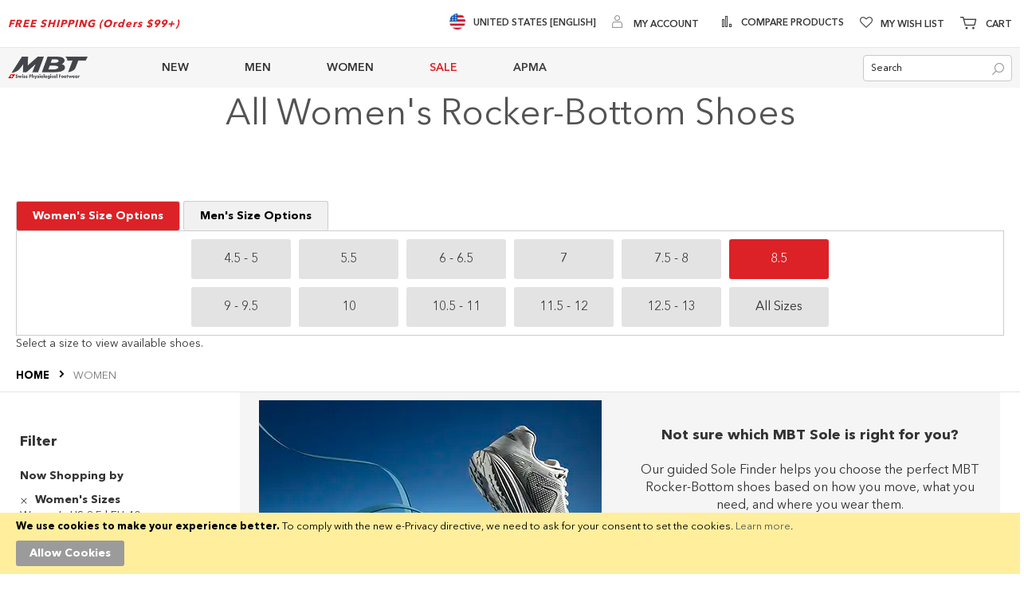

--- FILE ---
content_type: text/html; charset=UTF-8
request_url: https://us.mbt.com/women.html?color=59&material=7113&series=7126&shoe_type=622&size=7041
body_size: 25325
content:
<!doctype html>
<html lang="en">
    <head >
        <script>
    var LOCALE = 'en\u002DUS';
    var BASE_URL = 'https\u003A\u002F\u002Fus.mbt.com\u002F';
    var require = {
        'baseUrl': 'https\u003A\u002F\u002Fus.mbt.com\u002Fstatic\u002Ffrontend\u002FBrainvire\u002Fusmbt\u002Fen_US'
    };</script>        <meta charset="utf-8"/>
<meta name="title" content="MBT USA Official Store | MBT | Women&#039;s Comfortable Shoes | Created to improve your Health | Online Shoes Shopping"/>
<meta name="description" content="MBT Women&#039;s Comfortable Shoes - Unique to Foot Care, Improve your Health While Walking!"/>
<meta name="keywords" content="Women&#039;s comfortable shoes, women&#039;s curved sole shoes, women&#039;s mbt shoes, back pain shoes, shoes to improve posture, shoes without foot pain"/>
<meta name="robots" content="noindex,nofollow"/>
<meta name="viewport" content="width=device-width, initial-scale=1, maximum-scale=1.0"/>
<meta name="format-detection" content="telephone=no"/>
<title>MBT USA Official Store | MBT | Women&#039;s Comfortable Shoes | Created to improve your Health | Online Shoes Shopping</title>
<link  rel="stylesheet" type="text/css"  media="all" href="https://us.mbt.com/static/frontend/Brainvire/usmbt/en_US/Anowave_Ec/css/ec.min.css" />
<link  rel="stylesheet" type="text/css"  media="all" href="https://us.mbt.com/static/_cache/merged/83251f039f66e76d1bac5379bd01ec38.min.css" />
<link  rel="stylesheet" type="text/css"  rel="preload" as="style" href="https://us.mbt.com/static/frontend/Brainvire/usmbt/en_US/css/plp-m.min.css" />
<script  type="text/javascript"  src="https://us.mbt.com/static/_cache/merged/3e5085a4bb7e6409e89ddea405fa87be.min.js"></script>
<link  rel="icon" type="image/x-icon" href="https://us.mbt.com/media/favicon/stores/5/mbt-corp-with-white-319x319.webp" />
<link  rel="shortcut icon" type="image/x-icon" href="https://us.mbt.com/media/favicon/stores/5/mbt-corp-with-white-319x319.webp" />
<!--sWmn7J6ctCuYFRR7wHwRqHl2ke0PIehn-->
<!--eec74c15596c9e83c6a3d970aad4fe18--><!--RohRLRxVIboeFSwTe6CVdCG2TqczZFJN--><meta name="facebook-domain-verification" content="02cmone5y506fom62m3lkryozjiap8" /><meta name="twitter:card" content="summary_large_image"><meta name="twitter:site" content="@usmbt"><meta name="twitter:creator" content="@usmbt">
<style>.catalog-category-view .category-view .magezon-builder,
.catalog-category-view  .block-static-block .magezon-builder {
    z-index: 1 !important;
}</style>        
<link rel="stylesheet" rel="preload" as="style" type="text/css" media="screen and (min-width: 768px)" 
href="https://us.mbt.com/static/frontend/Brainvire/usmbt/en_US/css/plp-l.min.css">
    <script type="text/x-magento-init">
        {
            "*": {
                "Magento_PageCache/js/form-key-provider": {
                    "isPaginationCacheEnabled":
                        0                }
            }
        }
    </script>
<script data-ommit="true" nonce="LecZNyhGnvvnSeCUNGCMnE3wTYep3xJhugRQzWvac3s="></script>

<script data-ommit="true" nonce="+sjs9UZDyGE66hJTQje++L5ZwXTkh/M+Ml4KYAvDV8E=">

	window.dataLayer = window.dataLayer || [];

		
	window.AEC = window.AEC || {};

		
	AEC.Const = 
	{
		TIMING_CATEGORY_ADD_TO_CART:		'Add To Cart Time',
		TIMING_CATEGORY_REMOVE_FROM_CART:	'Remove From Cart Time',
		TIMING_CATEGORY_PRODUCT_CLICK:		'Product Detail Click Time',
		TIMING_CATEGORY_CHECKOUT:			'Checkout Time',
		TIMING_CATEGORY_CHECKOUT_STEP:		'Checkout Step Time',
		TIMING_CATEGORY_PRODUCT_WISHLIST:	'Add to Wishlist Time',
		TIMING_CATEGORY_PRODUCT_COMPARE:	'Add to Compare Time'
	};

	AEC.Const.URL 					= 'https://us.mbt.com/';
	AEC.Const.VARIANT_DELIMITER 	= '-';
	AEC.Const.VARIANT_DELIMITER_ATT = ':';

		
	AEC.Const.CHECKOUT_STEP_SHIPPING 	= 1;
	AEC.Const.CHECKOUT_STEP_PAYMENT  	= 2;
	AEC.Const.CHECKOUT_STEP_ORDER  		= 3;

		
	AEC.Const.DIMENSION_SEARCH = 18;

	
	AEC.Const.COOKIE_DIRECTIVE 								= false;
	AEC.Const.COOKIE_DIRECTIVE_ENGINE 						= 0;
	AEC.Const.COOKIE_DIRECTIVE_SEGMENT_MODE 				= false;
	AEC.Const.COOKIE_DIRECTIVE_SEGMENT_MODE_EVENTS			= ["cookieConsentGranted"];	
	AEC.Const.COOKIE_DIRECTIVE_CONSENT_GRANTED_EVENT 		= "cookieConsentGranted";
	AEC.Const.COOKIE_DIRECTIVE_CONSENT_DECLINE_EVENT 		= "cookieConsentDeclined";
	

		
	AEC.Const.COOKIE_DIRECTIVE_CONSENT_GRANTED = AEC.CookieConsent.getConsent("cookieConsentGranted");


	
	AEC.Const.COOKIE_DIRECTIVE_OVERRIDE_DECLINE = false;
	
		
	AEC.Const.CATALOG_CATEGORY_ADD_TO_CART_REDIRECT_EVENT = "catalogCategoryAddToCartRedirect";

		
	AEC.Message = 
	{
		confirm: 			 true,
		confirmRemoveTitle:  "Are you sure?",
		confirmRemove: 		 "Are you sure you would like to remove this item from the shopping cart?"
	};
			
	AEC.storeName 			= "US English";
	AEC.currencyCode	 	= "USD";
	AEC.useDefaultValues 	= false;
	AEC.facebook 			= false;
	AEC.facebookInitParams 	= [];

		
	AEC.SUPER = [];

		
	AEC.CONFIGURABLE_SIMPLES = [];

	
	AEC.BUNDLE = {"bundles":[],"options":[]};

	
	AEC.localStorage = true;

		
	AEC.summary = false;

	
	AEC.reset = false;

	
	AEC.tax = 1;

	
	AEC.simples = false;
	
</script>
<script data-ommit="true" nonce="2TmNcTyOHn/DuC3zxLBmYuuWmp1cyr26DQdawMBN+As=">

    (summary => 
    {
    	if (summary)
    	{
        	let getSummary = (event) => 
        	{
            	AEC.Request.post("https:\/\/us.mbt.com\/datalayer\/index\/cart\/",{ event:event }, (response) => 
            	{
                	dataLayer.push(response);
               	});
            };

            ['ec.cookie.remove.item.data','ec.cookie.update.item.data','ec.cookie.add.data'].forEach(event => 
            {
            	AEC.EventDispatcher.on(event, (event => 
            	{
                	return () => 
                	{
                    	setTimeout(() => { getSummary(event); }, 2000);
                    };
                })(event));
            });
    	}
    })(AEC.summary);
	
</script><script data-ommit="true" nonce="6XNJbGERrqmathp9jOxRp0ncZhwKh5vT+SXja72LSyQ=">

    if ('undefined' !== typeof AEC && AEC.GA4)
    {
    	AEC.GA4.enabled = true;

    	    	
    	AEC.GA4.conversion_event = "purchase";

    	    	
    	AEC.GA4.currency = "USD";

    	    	
    	AEC.GA4.quote = [];
    }
    
</script><script data-ommit="true" nonce="Q87+IkigET1fvAhZo4MkcA2ts4qCpXLQ1SR1Vtr9ZGk=">

		
	window.dataLayer = window.dataLayer || [];

	
	
		
	var dataLayerTransport = (function()
	{
		var data = [];
		
		return {
			data:[],
			push: function(data)
			{
				this.data.push(data);
				
				return this;
			},
			serialize: function()
			{
				return this.data;
			}
		}	
	})();
	
</script><script data-ommit="true" nonce="UyL+vqlFSHAuR0bW+iRvYXcCZ36/+wEMNC64l6D90JM=">

	/* Dynamic remarketing */
	window.google_tag_params = window.google_tag_params || {};

	/* Default pagetype */
	window.google_tag_params.ecomm_pagetype = "category";

	/* Grouped products collection */
	window.G = [];

	/**
	 * Global revenue 
	 */
	window.revenue = 0;

	/**
	 * DoubleClick
	 */
	window.DoubleClick = 
	{
		DoubleClickRevenue:	 	0,
		DoubleClickTransaction: 0,
		DoubleClickQuantity: 	0
	};
	
	
	AEC.Cookie.visitor({"pageType":"category","websiteCountry":"US","websiteLanguage":"en_US","visitorLoginState":"Logged out","visitorLifetimeValue":0,"visitorExistingCustomer":"No","clientStatus":"Not client","page_top_category":"women.html?color=59&amp;material=7113&amp;series=7126&amp;shoe_type=622&amp;size=7041","visitorType":"NOT LOGGED IN","currentStore":"US English"}).push(dataLayer, false);
	
</script>
<!-- Google Tag Manager -->
<script nonce="mFOMCub6d+bAdZKBylSMWev5nZr3veUaw8JppEqaZU8=">(function(w,d,s,l,i){w[l]=w[l]||[];w[l].push({'gtm.start':
new Date().getTime(),event:'gtm.js'});var f=d.getElementsByTagName(s)[0],
j=d.createElement(s),dl=l!='dataLayer'?'&l='+l:'';j.async=true;j.nonce='mFOMCub6d+bAdZKBylSMWev5nZr3veUaw8JppEqaZU8=';j.src=
'https://www.googletagmanager.com/gtm.js?id='+i+dl;f.parentNode.insertBefore(j,f);
})(window,document,'script','dataLayer','GTM-M9JXX8');</script>
<!-- End Google Tag Manager -->
<script data-ommit="true" nonce="bgWnNBg0Ks7gFL6w8VC+e8vRzT0+X35SipGL01R/73o=">

    	
</script>
<script data-ommit="true" nonce="g8gXaZDgEYupo8u9KXlZpCFgra5JiGWWrpTsfqSSm48=">AEC.Bind.apply({"performance":false})</script>

            <script type="text/javascript"> (function(a,b,c,d,e,f,g){e['ire_o']=c;e[c]=e[c]||function(){(e[c].a=e[c].a||[]).push(arguments)};f=d.createElement(b);g=d.getElementsByTagName(b)[0];f.async=1;f.src=a;g.parentNode.insertBefore(f,g);})('https://utt.impactcdn.com/A6013336-c619-4aec-847c-5ac254440b5e1.js','script','ire',document,window); ire('identify'); </script> <script type="text/javascript"> !function(){String.prototype.includes||(String.prototype.includes=function(e,t){"use strict";if(e instanceof RegExp)throw TypeError("first argument must not be a RegExp");return void 0===t&&(t=0),-1!==this.indexOf(e,t)}),window.location.pathname.includes("checkout")&&ire("generateClickId",function(e){!function(e,t,i){const n=new Date;n.setTime(n.getTime()+24*i*60*60*1e3);const o="expires="+n.toUTCString();document.cookie=e+"="+t+";SameSite=None;"+o+";path=/;secure"}("irclickid",e,30)})}(); </script>     <script type="text/x-magento-init">
{
    "body": {
        "magepow/ajaxcompare" : {
            "popupTTL"       : "5",
            "showLoader"     : "0"        
        }
    }
}
</script><style>
	@media (min-width: 1260px) {
		.magezon-builder .mgz-container {width: 1260px;}
	}
	</style>
<style>
	.ec-gtm-cookie-directive > div { background: #ffffff; color: #000000; -webkit-border-radius: 8px; -moz-border-radius: 8px; -ms-border-radius: 8px; -o-border-radius: 8px; border-radius: 8px;  }
	.ec-gtm-cookie-directive > div > div > div a.action.accept,
    .ec-gtm-cookie-directive > div > div > div a.action.accept-all { color: #8bc53f; }
	.ec-gtm-cookie-directive > div > div > div a.action.refuse,
    .ec-gtm-cookie-directive > div > div > div a.action.customize { color: #000000; }
	.ec-gtm-cookie-directive > div > div > div .ec-gtm-cookie-directive-note-toggle { color: #8bc53f; }
    .ec-gtm-cookie-directive-segments { background: #ffffff; }
    .ec-gtm-cookie-directive-segments > div input[type="checkbox"] + label:before { border:1px solid #000000; }  
</style>    <style>.s3i7okj-s{text-align:center}.mgz-element.s3i7okj .mgz-element-heading-text{font-size:45px;color:#535353}.b8qkouq-s{text-align:center}.mgz-element.b8qkouq .mgz-element-heading-text{font-size:30px;color:#535353}.tab-button{padding:10px 20px;cursor:pointer;border:1px solid #ccc;border-bottom:none;background-color:#f1f1f1;color:black}.tab-button.active{background-color:#dc2227;color:white;font-weight:bold}.tab-content{border:1px solid #ccc;padding:10px}#button-container-women,#button-container-men{display:grid;grid-template-columns:repeat(6,1fr);gap:10px;max-width:800px;margin:0 auto}.size-button{background-color:#e3e3e3;color:#333;padding:10px;border:none;cursor:pointer;width:100%;height:50px;font-size:16px;font-weight:300;text-align:center}.selected{background-color:#dc2227;color:white}@media (max-width:768px){#button-container-women,#button-container-men{grid-template-columns:repeat(3,1fr)}}.go1dta0-s{text-align:center}.mgz-element.go1dta0 .image-content{width:100%;text-align:center}.mgz-element.go1dta0 .image-title{font-size:16px}.htvt44a{height:32px}.y2jyh84-s{text-align:center}.bhnv69m{height:32px}.nxn17x2-s{text-align:center}.mgz-element.nxn17x2 .mgz-link{border-radius:999px}.mgz-element.nxn17x2 .mgz-link{border-radius:999px}.ifwbuk8-s{text-align:center}.x88radj-s{background-color:#f5f5f5 !important}#find-my-sole-ribbon,#find-my-sole-ribbon--mounted{background:transparent;margin:0;padding:0}#find-my-sole-ribbon .mgz-link.mgz-btn,#find-my-sole-ribbon--mounted .mgz-link.mgz-btn{display:block;width:60%;max-width:400px;margin:0 auto;background:#be1e2d !important;border:1px solid #be1e2d !important;border-radius:999px;box-shadow:0 1px 2px rgba(0,0,0,.04);color:#fff !important;font-size:16px;font-weight:600;letter-spacing:.2px;text-transform:none;line-height:1.35;text-decoration:none !important;padding:12px 16px}#find-my-sole-ribbon .mgz-link.mgz-btn:hover,#find-my-sole-ribbon--mounted .mgz-link.mgz-btn:hover{background:#be1e2d !important;border-color:#e6e6e6 !important;border-radius:999px}@media (max-width:767px){#find-my-sole-ribbon,#find-my-sole-ribbon--mounted{margin-bottom:8px}} @media (max-width:768px){#find-my-sole-ribbon--mounted .mgz-link.mgz-btn{width:90%}} .vmhd4rm-s{padding-left:10px !important}.qpbe2i2-s{padding-left:10px !important}.iwf31v1{height:15px}.k8g3mef-s{border-color:#ffffff !important;border-right-width:1px !important;border-right-style:solid}.bx2vif2-s{padding-left:10px !important}.hyisdb4-s{padding-left:10px !important}.cooryic-s{border-color:#ffffff !important;border-right-width:1px !important;border-right-style:solid}.ijhgmq8-s{padding-left:10px !important}.e0o07ei{height:137px}.uvd4pbq-s{border-color:#ffffff !important;border-right-width:1px !important;border-right-style:solid}.bhwi40t{height:40px}.yao5ypy-s{text-align:center}.ac8cwd0-s{background-color:#414141 !important}</style></head>
    <body data-container="body"
          data-mage-init='{"loaderAjax": {}, "loader": { "icon": "https://us.mbt.com/static/frontend/Brainvire/usmbt/en_US/images/loader-2.gif"}}'
        id="html-body" class="page-with-filter page-products categorypath-women category-women page-layout-2columns-left catalog-category-view page-layout-category-full-width">
        
<script type="text/x-magento-init">
    {
        "*": {
            "Magento_PageBuilder/js/widget-initializer": {
                "config": {"[data-content-type=\"slider\"][data-appearance=\"default\"]":{"Magento_PageBuilder\/js\/content-type\/slider\/appearance\/default\/widget":false},"[data-content-type=\"map\"]":{"Magento_PageBuilder\/js\/content-type\/map\/appearance\/default\/widget":false},"[data-content-type=\"row\"]":{"Magento_PageBuilder\/js\/content-type\/row\/appearance\/default\/widget":false},"[data-content-type=\"tabs\"]":{"Magento_PageBuilder\/js\/content-type\/tabs\/appearance\/default\/widget":false},"[data-content-type=\"slide\"]":{"Magento_PageBuilder\/js\/content-type\/slide\/appearance\/default\/widget":{"buttonSelector":".pagebuilder-slide-button","showOverlay":"hover","dataRole":"slide"}},"[data-content-type=\"banner\"]":{"Magento_PageBuilder\/js\/content-type\/banner\/appearance\/default\/widget":{"buttonSelector":".pagebuilder-banner-button","showOverlay":"hover","dataRole":"banner"}},"[data-content-type=\"buttons\"]":{"Magento_PageBuilder\/js\/content-type\/buttons\/appearance\/inline\/widget":false},"[data-content-type=\"products\"][data-appearance=\"carousel\"]":{"Magento_PageBuilder\/js\/content-type\/products\/appearance\/carousel\/widget":false},"[data-content-type=\"dotdigitalgroup_form\"]":{"Dotdigitalgroup_Enterprise\/js\/content-type\/dotdigitalgroup-form\/appearance\/default\/widget":false}},
                "breakpoints": {"desktop":{"label":"Desktop","stage":true,"default":true,"class":"desktop-switcher","icon":"Magento_PageBuilder::css\/images\/switcher\/switcher-desktop.svg","conditions":{"min-width":"1024px"},"options":{"products":{"default":{"slidesToShow":"5"}}}},"tablet":{"conditions":{"max-width":"1024px","min-width":"768px"},"options":{"products":{"default":{"slidesToShow":"4"},"continuous":{"slidesToShow":"3"}}}},"mobile":{"label":"Mobile","stage":true,"class":"mobile-switcher","icon":"Magento_PageBuilder::css\/images\/switcher\/switcher-mobile.svg","media":"only screen and (max-width: 768px)","conditions":{"max-width":"768px","min-width":"640px"},"options":{"products":{"default":{"slidesToShow":"3"}}}},"mobile-small":{"conditions":{"max-width":"640px"},"options":{"products":{"default":{"slidesToShow":"2"},"continuous":{"slidesToShow":"1"}}}}}            }
        }
    }
</script>

<div class="cookie-status-message" id="cookie-status">
    The store will not work correctly when cookies are disabled.</div>
<script type="text&#x2F;javascript">document.querySelector("#cookie-status").style.display = "none";</script>
<script type="text/x-magento-init">
    {
        "*": {
            "cookieStatus": {}
        }
    }
</script>

<script type="text/x-magento-init">
    {
        "*": {
            "mage/cookies": {
                "expires": null,
                "path": "\u002F",
                "domain": ".mbt.com",
                "secure": true,
                "lifetime": "60000"
            }
        }
    }
</script>
    <noscript>
        <div class="message global noscript">
            <div class="content">
                <p>
                    <strong>JavaScript seems to be disabled in your browser.</strong>
                    <span>
                        For the best experience on our site, be sure to turn on Javascript in your browser.                    </span>
                </p>
            </div>
        </div>
    </noscript>
<script>    require.config({
        map: {
            '*': {
                wysiwygAdapter: 'mage/adminhtml/wysiwyg/tiny_mce/tinymce5Adapter'
            }
        }
    });</script>    <div role="alertdialog"
         tabindex="-1"
         class="message global cookie"
         id="notice-cookie-block">
        <div role="document" class="content" tabindex="0">
            <p>
                <strong>We use cookies to make your experience better.</strong>
                <span>To comply with the new e-Privacy directive, we need to ask for your consent to set the cookies.                </span>
                <a href="https://us.mbt.com/privacy-policy-cookie-restriction-mode/">Learn more</a>.            </p>
            <div class="actions">
                <button id="btn-cookie-allow" class="action allow primary">
                    <span>Allow Cookies</span>
                </button>
            </div>
        </div>
    </div>
    <script type="text&#x2F;javascript">    var elem53xKFUgNArray = document.querySelectorAll('div#notice-cookie-block');
    if(elem53xKFUgNArray.length !== 'undefined'){
        elem53xKFUgNArray.forEach(function(element) {
            if (element) {
                element.style.display = 'none';

            }
        });
    }</script>    <script type="text/x-magento-init">
        {
            "#notice-cookie-block": {
                "cookieNotices": {
                    "cookieAllowButtonSelector": "#btn-cookie-allow",
                    "cookieName": "user_allowed_save_cookie",
                    "cookieValue": {"5":1},
                    "cookieLifetime": 31536000,
                    "noCookiesUrl": "https\u003A\u002F\u002Fus.mbt.com\u002Fcookie\u002Findex\u002FnoCookies\u002F"
                }
            }
        }
    </script>

<script>
    window.cookiesConfig = window.cookiesConfig || {};
    window.cookiesConfig.secure = true;
</script><script>
    require.config({
        paths: {
            googleMaps: 'https\u003A\u002F\u002Fmaps.googleapis.com\u002Fmaps\u002Fapi\u002Fjs\u003Fv\u003D3\u0026key\u003D'
        },
        config: {
            'Magento_PageBuilder/js/utils/map': {
                style: ''
            },
            'Magento_PageBuilder/js/content-type/map/preview': {
                apiKey: '',
                apiKeyErrorMessage: 'You\u0020must\u0020provide\u0020a\u0020valid\u0020\u003Ca\u0020href\u003D\u0027https\u003A\u002F\u002Fus.mbt.com\u002Fadminhtml\u002Fsystem_config\u002Fedit\u002Fsection\u002Fcms\u002F\u0023cms_pagebuilder\u0027\u0020target\u003D\u0027_blank\u0027\u003EGoogle\u0020Maps\u0020API\u0020key\u003C\u002Fa\u003E\u0020to\u0020use\u0020a\u0020map.'
            },
            'Magento_PageBuilder/js/form/element/map': {
                apiKey: '',
                apiKeyErrorMessage: 'You\u0020must\u0020provide\u0020a\u0020valid\u0020\u003Ca\u0020href\u003D\u0027https\u003A\u002F\u002Fus.mbt.com\u002Fadminhtml\u002Fsystem_config\u002Fedit\u002Fsection\u002Fcms\u002F\u0023cms_pagebuilder\u0027\u0020target\u003D\u0027_blank\u0027\u003EGoogle\u0020Maps\u0020API\u0020key\u003C\u002Fa\u003E\u0020to\u0020use\u0020a\u0020map.'
            },
        }
    });
</script>

<script>
    require.config({
        shim: {
            'Magento_PageBuilder/js/utils/map': {
                deps: ['googleMaps']
            }
        }
    });
</script>
<!-- Google Tag Manager (noscript) -->
<noscript><iframe src="https://www.googletagmanager.com/ns.html?id=GTM-M9JXX8"
height="0" width="0" style="display:none;visibility:hidden"></iframe></noscript>
<!-- End Google Tag Manager (noscript) -->
    <script>
        require.config({
            paths: {
                'dmpt':  "//r3-t.trackedlink.net/_dmpt"
            }
        });
    </script>
    <script type="text/x-magento-init">
        {
            "*": {
                "dmpt": {}
            }
        }
    </script>
<div class="page-wrapper"><header class="page-header"><div class="panel wrapper"><div class="panel header"><div class="header-top-left"><div data-content-type="html" data-appearance="default" data-element="main" data-decoded="true"><strong><span class="top-link-promo">FREE SHIPPING (Orders $99+)</span></strong></div></div><div class="header-top-right"><div class="custom-link-header" data-content-type="html" data-appearance="default" data-element="main" data-decoded="true"><ul class="top-links-list">
<li class="switch-country">
   <a href="https://www.mbt.com/" class="switch-country-link">
      <span class="flag">
       <img src="https://us.mbt.com/media/wysiwyg/flags/united-states.webp" alt="flags" width="20" height="20" >
      </span>
      <span>United States [English]</span></a></li>
</ul></div><ul class="header links">        <script type="text/x-magento-init">
        {
            "*": {
                "Magento_Ui/js/core/app": {
                    "components": {
                        "customer": {
                            "component": "Magento_Customer/js/view/customer"
                        }
                    }
                }
            }
        }
    </script>
<li class="authorization-link" data-label="or">
    <a href="https://us.mbt.com/customer/account/login/referer/aHR0cHM6Ly91cy5tYnQuY29tL3dvbWVuLmh0bWw_Y29sb3I9NTkmbWF0ZXJpYWw9NzExMyZzZXJpZXM9NzEyNiZzaG9lX3R5cGU9NjIyJnNpemU9NzA0MQ~~/"     aria-label="My Account">
        <span class="log-in">
            My Account        </span>
    </a>
</li>
</ul><ul class="compare wrapper"><li class="item link compare" data-bind="scope: 'compareProducts'" data-role="compare-products-link">
    <a class="action compare no-display" title="Compare&#x20;Products"
       data-bind="attr: {'href': compareProducts().listUrl}, css: {'no-display': !compareProducts().count}"
    >
        Compare Products        <span class="counter qty" data-bind="text: compareProducts().countCaption"></span>
    </a>
</li>
<script type="text/x-magento-init">
{"[data-role=compare-products-link]": {"Magento_Ui/js/core/app": {"components":{"compareProducts":{"component":"Magento_Catalog\/js\/view\/compare-products"}}}}}
</script>
</ul><div class="link wishlist" data-bind="scope: 'wishlist'">
    <a class="wishlist-link" href="https://us.mbt.com/wishlist/" 
    aria-label="Wishlist">My Wish List        <!-- ko if: wishlist().counter -->
        <span data-bind="text: wishlist().counter" class="counter qty"></span>
        <!-- /ko -->
    </a>
</div>
<script type="text/x-magento-init">
    {
        "*": {
            "Magento_Ui/js/core/app": {
                "components": {
                    "wishlist": {
                        "component": "Magento_Wishlist/js/view/wishlist"
                    }
                }
            }
        }
    }

</script>

<div data-block="minicart" class="minicart-wrapper">
    <a class="action showcart" href="https://us.mbt.com/checkout/cart/"
       data-bind="scope: 'minicart_content'" aria-label="Minicart">
        <span class="text" data-bind="css: { empty: !!getCartParam('summary_count') == false }"><span class="icon-tool-1"></span>Cart</span>
        <span class="counter qty"
              data-bind="css: { empty: !!getCartParam('summary_count') == false }, blockLoader: isLoading">
                <!-- ko if: getCartParam('summary_count') -->
                <span class="cart-item-count"><!-- ko text: getCartParam('summary_count') --><!-- /ko --></span>
                items,                <!-- ko if:  getCartParam('subtotal') -->
                <!-- ko text:  getCartParam('subtotal').replace(/<\/?[^>]+(>|$)/g, "") --><!-- /ko -->
                <!-- /ko -->
                <!-- /ko -->
            <span class="counter-label">
            <!-- ko if: getCartParam('summary_count') -->
                <!-- ko text: getCartParam('summary_count') --><!-- /ko -->
                <!-- ko i18n: 'items' --><!-- /ko -->
            <!-- /ko -->
            </span>
        </span>
    </a>
            <div class="block block-minicart empty"
             data-role="dropdownDialog"
             data-mage-init='{"dropdownDialog":{
                "appendTo":"[data-block=minicart]",
                "triggerTarget":".showcart",
                "timeout": "2000",
                "closeOnMouseLeave": false,
                "closeOnEscape": true,
                "closeOnClickOutside": false,
                "triggerClass":"active",
                "parentClass":"active",
                "buttons":[]}}'>
            <div id="minicart-content-wrapper" data-bind="scope: 'minicart_content'">
                <!-- ko template: getTemplate() --><!-- /ko -->
            </div>
                    </div>
        <script>
        window.checkout = {"shoppingCartUrl":"https:\/\/us.mbt.com\/checkout\/cart\/","checkoutUrl":"https:\/\/us.mbt.com\/checkout\/","updateItemQtyUrl":"https:\/\/us.mbt.com\/checkout\/sidebar\/updateItemQty\/","removeItemUrl":"https:\/\/us.mbt.com\/checkout\/sidebar\/removeItem\/","imageTemplate":"Magento_Catalog\/product\/image_with_borders","baseUrl":"https:\/\/us.mbt.com\/","minicartMaxItemsVisible":5,"websiteId":"5","maxItemsToDisplay":10,"storeId":"5","storeGroupId":"5","customerLoginUrl":"https:\/\/us.mbt.com\/customer\/account\/login\/referer\/aHR0cHM6Ly91cy5tYnQuY29tL3dvbWVuLmh0bWw_Y29sb3I9NTkmbWF0ZXJpYWw9NzExMyZzZXJpZXM9NzEyNiZzaG9lX3R5cGU9NjIyJnNpemU9NzA0MQ~~\/","isRedirectRequired":false,"autocomplete":"off","captcha":{"user_login":{"isCaseSensitive":false,"imageHeight":50,"imageSrc":"","refreshUrl":"https:\/\/us.mbt.com\/captcha\/refresh\/","isRequired":false,"timestamp":1769910694}}};
    </script>
    <script type="text/x-magento-init">
    {
        "[data-block='minicart']": {
            "Magento_Ui/js/core/app": {"components":{"minicart_content":{"children":{"subtotal.container":{"children":{"subtotal":{"children":{"subtotal.totals":{"config":{"display_cart_subtotal_incl_tax":0,"display_cart_subtotal_excl_tax":1,"template":"Magento_Tax\/checkout\/minicart\/subtotal\/totals"},"component":"Magento_Tax\/js\/view\/checkout\/minicart\/subtotal\/totals","children":{"subtotal.totals.msrp":{"component":"Magento_Msrp\/js\/view\/checkout\/minicart\/subtotal\/totals","config":{"displayArea":"minicart-subtotal-hidden","template":"Magento_Msrp\/checkout\/minicart\/subtotal\/totals"}}}}},"component":"uiComponent","config":{"template":"Magento_Checkout\/minicart\/subtotal"}}},"component":"uiComponent","config":{"displayArea":"subtotalContainer"}},"item.renderer":{"component":"Magento_Checkout\/js\/view\/cart-item-renderer","config":{"displayArea":"defaultRenderer","template":"Magento_Checkout\/minicart\/item\/default"},"children":{"item.image":{"component":"Magento_Catalog\/js\/view\/image","config":{"template":"Magento_Catalog\/product\/image","displayArea":"itemImage"}},"checkout.cart.item.price.sidebar":{"component":"uiComponent","config":{"template":"Magento_Checkout\/minicart\/item\/price","displayArea":"priceSidebar"}}}},"extra_info":{"component":"uiComponent","config":{"displayArea":"extraInfo"}},"promotion":{"component":"uiComponent","config":{"displayArea":"promotion"}}},"config":{"itemRenderer":{"default":"defaultRenderer","simple":"defaultRenderer","virtual":"defaultRenderer"},"template":"Magento_Checkout\/minicart\/content"},"component":"Magento_Checkout\/js\/view\/minicart"}},"types":[]}        },
        "*": {
            "Magento_Ui/js/block-loader": "https://us.mbt.com/static/frontend/Brainvire/usmbt/en_US/images/loader-1.gif"
        }
    }
    </script>
</div>


</div></div></div><div class="header content"><span data-action="toggle-nav" class="action nav-toggle"><span>Toggle Nav</span></span>
<a
    class="logo"
    href="https://us.mbt.com/"
    title="MBT&#x20;Swiss&#x20;Physiological&#x20;Footwear"
    aria-label="store logo">
    <img src="https://us.mbt.com/media/logo/stores/5/mbt-corp-logo-175x48.webp"
         title="MBT&#x20;Swiss&#x20;Physiological&#x20;Footwear"
         alt="MBT&#x20;Swiss&#x20;Physiological&#x20;Footwear"
            width="170"            height="48"    />
</a>    <div class="sections nav-sections">
                <div class="section-items nav-sections-items"
             data-mage-init='{"tabs":{"openedState":"active"}}'>
                                                            <div class="section-item-title nav-sections-item-title"
                     data-role="collapsible">
                    <a class="nav-sections-item-switch"
                       data-toggle="switch" href="#store.links">
                        Account                    </a>
                </div>
                <div class="section-item-content nav-sections-item-content"
                     id="store.links"
                     data-role="content">
                    <!-- Account links -->                </div>
                                    </div>
    </div>
<div class="responsive-header"><div class="header-menu"><span id="hamburger-icon-menu" class="hamburger-icon action active">
    <span class="line line-1"></span>
    <span class="line line-2"></span>
    <span class="line line-3"></span>
</span>

<strong class="mobile-logo">
    <img src="https://us.mbt.com/media/logo/stores/5/mbt-corp-logo-175x48.webp"
         alt="MBT Swiss Physiological Footwear"
        width="170"        height="48"    />
</strong>

<div id="top-menu-1769910694" class="block ves-megamenu top-navigation ves-maccordion ves-dhorizontal ves-megamenu-hover  top-menu">
            <div class="navigation navitaion1769910694697eb1a659877">
        <nav class="navigation" data-action="navigation">
            <ul id="nav1769910694697eb1a659877" class="nav1769910694697eb1a659877"   data-mage-init='{"menu":{"responsive":false, "expanded":false, "position":{"my":"left top","at":"left bottom"}}}' data-toggle-mobile-nav="false">
                <li id="vesitem-3017699040001946662393" class=" nav-item level0 submenu-alignleft subhover  dropdown level-top  parent"  ><a href="https://us.mbt.com/new-arrivals.html?product_list_order=newest" title="NEW" target="_self"   class=" nav-anchor"><span>NEW</span><span class="opener"></span></a><div class=" submenu dropdown-menu"  ><div class="submenu-inner before-ves-submenu-inner"><div class="content-wrapper"><div class="item-content" style="width:100%"><div class="level1 nav-dropdown ves-column1 "><div class="item-content1 hidden-xs hidden-sm"><div class="mega-col mega-col-1 mega-col-level-1 col-xs-12"><div id="vesitem-60176990400098379041" class=" nav-item level1 submenu-alignleft subgroup  dropdown-submenu  parent"  ><a href="#" title="BY CATEGORY"    class=" nav-anchor subitems-group"><span>BY CATEGORY</span><span class="opener"></span></a><div class=" submenu dropdown-mega"  ><div class="submenu-inner before-ves-submenu-inner"><div class="content-wrapper"><div class="item-content" style="width:100%"><div class="level2 nav-dropdown ves-column1 "><div class="item-content1 hidden-xs hidden-sm"><div class="mega-col mega-col-3 mega-col-level-2 col-xs-12"><div id="vesitem-2817699040001479261147" class=" nav-item level2 nav-1-1-1 submenu-alignleft subhover  dropdown-submenu  category-item"  ><a href="https://us.mbt.com/new-arrivals/men.html" title="MEN" target="_self"   class=" nav-anchor"><span>MEN</span></a></div><div id="vesitem-291769904000917602786" class=" nav-item level2 nav-1-1-2 submenu-alignleft subhover  dropdown-submenu  category-item"  ><a href="https://us.mbt.com/new-arrivals/women.html" title="WOMEN" target="_self"   class=" nav-anchor"><span>WOMEN</span></a></div><div id="vesitem-6117699040001815221629" class=" nav-item level2 nav-1-1-3 submenu-alignleft subhover  dropdown-submenu shop-all-link category-item"  ><a href="https://us.mbt.com/new-arrivals.html" title="SHOP ALL" target="_self"   class=" nav-anchor"><span>SHOP ALL</span></a></div></div></div><div class="item-content2 hidden-lg hidden-md"><div id="vesitem-28176990400014792611472" class=" nav-item level2 submenu-alignleft subhover  dropdown-submenu "  ><a href="https://us.mbt.com/new-arrivals/men.html" title="MEN" target="_self"   class=" nav-anchor"><span>MEN</span></a></div><div id="vesitem-2917699040009176027862" class=" nav-item level2 submenu-alignleft subhover  dropdown-submenu "  ><a href="https://us.mbt.com/new-arrivals/women.html" title="WOMEN" target="_self"   class=" nav-anchor"><span>WOMEN</span></a></div><div id="vesitem-61176990400018152216292" class=" nav-item level2 submenu-alignleft subhover  dropdown-submenu shop-all-link"  ><a href="https://us.mbt.com/new-arrivals.html" title="SHOP ALL" target="_self"   class=" nav-anchor"><span>SHOP ALL</span></a></div></div></div></div></div></div></div></div></div></div><div class="item-content2 hidden-lg hidden-md"><div id="vesitem-601769904000983790412" class=" nav-item level1 submenu-alignleft subgroup  dropdown-submenu  parent"  ><a href="#" title="BY CATEGORY"    class=" nav-anchor subitems-group"><span>BY CATEGORY</span><span class="opener"></span></a><div class=" submenu dropdown-mega"  ><div class="submenu-inner before-ves-submenu-inner"><div class="content-wrapper"><div class="item-content" style="width:100%"><div class="level2 nav-dropdown ves-column1 "><div class="item-content1 hidden-xs hidden-sm"><div class="mega-col mega-col-3 mega-col-level-2 col-xs-12"><div id="vesitem-2817699040001479261147" class=" nav-item level2 submenu-alignleft subhover  dropdown-submenu "  ><a href="https://us.mbt.com/new-arrivals/men.html" title="MEN" target="_self"   class=" nav-anchor"><span>MEN</span></a></div><div id="vesitem-291769904000917602786" class=" nav-item level2 submenu-alignleft subhover  dropdown-submenu "  ><a href="https://us.mbt.com/new-arrivals/women.html" title="WOMEN" target="_self"   class=" nav-anchor"><span>WOMEN</span></a></div><div id="vesitem-6117699040001815221629" class=" nav-item level2 submenu-alignleft subhover  dropdown-submenu shop-all-link"  ><a href="https://us.mbt.com/new-arrivals.html" title="SHOP ALL" target="_self"   class=" nav-anchor"><span>SHOP ALL</span></a></div></div></div><div class="item-content2 hidden-lg hidden-md"><div id="vesitem-28176990400014792611472" class=" nav-item level2 submenu-alignleft subhover  dropdown-submenu "  ><a href="https://us.mbt.com/new-arrivals/men.html" title="MEN" target="_self"   class=" nav-anchor"><span>MEN</span></a></div><div id="vesitem-2917699040009176027862" class=" nav-item level2 submenu-alignleft subhover  dropdown-submenu "  ><a href="https://us.mbt.com/new-arrivals/women.html" title="WOMEN" target="_self"   class=" nav-anchor"><span>WOMEN</span></a></div><div id="vesitem-61176990400018152216292" class=" nav-item level2 submenu-alignleft subhover  dropdown-submenu shop-all-link"  ><a href="https://us.mbt.com/new-arrivals.html" title="SHOP ALL" target="_self"   class=" nav-anchor"><span>SHOP ALL</span></a></div></div></div></div></div></div></div></div></div></div></div></div></div></div></li><li id="vesitem-3917699040001494000380" class=" nav-item level0 nav-1 submenu-alignleft subhover  dropdown level-top full-width category-item parent"  ><a href="https://us.mbt.com/men.html" title="MEN" target="_self"   class=" nav-anchor"><span>MEN</span><span class="opener"></span></a><div class=" submenu dropdown-menu"  ><div class="submenu-inner before-ves-submenu-inner"><div class="content-wrapper"><div class="item-content" ><div class="level1 nav-dropdown ves-column4 "><div class="item-content1 hidden-xs hidden-sm"><div class="mega-col mega-col-4 mega-col-level-1 col-xs-12"><div id="vesitem-6217699040001068783126" class=" nav-item level1 submenu-alignleft subgroup  dropdown-submenu  parent"  ><a href="#" title="BY TYPE"    class=" nav-anchor subitems-group"><span>BY TYPE</span><span class="opener"></span></a><div class=" submenu dropdown-mega"  ><div class="submenu-inner before-ves-submenu-inner"><div class="content-wrapper"><div class="item-content" style="width:100%"><div class="level2 nav-dropdown ves-column1 "><div class="item-content1 hidden-xs hidden-sm"><div class="mega-col mega-col-6 mega-col-level-2 col-xs-12"><div id="vesitem-6317699040001136670309" class=" nav-item level2 submenu-alignleft subhover  dropdown-submenu "  ><a href="men.html?type=7059" title="ATHLETIC" target="_self"   class=" nav-anchor"><span>ATHLETIC</span></a></div><div id="vesitem-641769904000716847101" class=" nav-item level2 submenu-alignleft subhover  dropdown-submenu "  ><a href="men.html?type=7061" title="EVERYDAY" target="_self"   class=" nav-anchor"><span>EVERYDAY</span></a></div><div id="vesitem-651769904000570245138" class=" nav-item level2 submenu-alignleft subhover  dropdown-submenu men.html?type=7058"  ><a href="men.html?type=7058" title="OXFORDS" target="_self"   class=" nav-anchor"><span>OXFORDS</span></a></div><div id="vesitem-66176990400088195131" class=" nav-item level2 submenu-alignleft subhover  dropdown-submenu "  ><a href="men.html?type=7060" title="SANDALS" target="_self"   class=" nav-anchor"><span>SANDALS</span></a></div><div id="vesitem-671769904000920700972" class=" nav-item level2 submenu-alignleft subhover  dropdown-submenu "  ><a href="men.html?type=7062" title="SLIP ONS" target="_self"   class=" nav-anchor"><span>SLIP ONS</span></a></div><div id="vesitem-681769904000992148403" class=" nav-item level2 submenu-alignleft subhover  dropdown-submenu "  ><a href="men.html?type=7057" title="BOOTS" target="_self"   class=" nav-anchor"><span>BOOTS</span></a></div></div></div><div class="item-content2 hidden-lg hidden-md"><div id="vesitem-63176990400011366703092" class=" nav-item level2 submenu-alignleft subhover  dropdown-submenu "  ><a href="men.html?type=7059" title="ATHLETIC" target="_self"   class=" nav-anchor"><span>ATHLETIC</span></a></div><div id="vesitem-6417699040007168471012" class=" nav-item level2 submenu-alignleft subhover  dropdown-submenu "  ><a href="men.html?type=7061" title="EVERYDAY" target="_self"   class=" nav-anchor"><span>EVERYDAY</span></a></div><div id="vesitem-6517699040005702451382" class=" nav-item level2 submenu-alignleft subhover  dropdown-submenu men.html?type=7058"  ><a href="men.html?type=7058" title="OXFORDS" target="_self"   class=" nav-anchor"><span>OXFORDS</span></a></div><div id="vesitem-661769904000881951312" class=" nav-item level2 submenu-alignleft subhover  dropdown-submenu "  ><a href="men.html?type=7060" title="SANDALS" target="_self"   class=" nav-anchor"><span>SANDALS</span></a></div><div id="vesitem-6717699040009207009722" class=" nav-item level2 submenu-alignleft subhover  dropdown-submenu "  ><a href="men.html?type=7062" title="SLIP ONS" target="_self"   class=" nav-anchor"><span>SLIP ONS</span></a></div><div id="vesitem-6817699040009921484032" class=" nav-item level2 submenu-alignleft subhover  dropdown-submenu "  ><a href="men.html?type=7057" title="BOOTS" target="_self"   class=" nav-anchor"><span>BOOTS</span></a></div></div></div></div></div></div></div></div></div><div class="mega-col mega-col-4 mega-col-level-1 col-xs-12"><div id="vesitem-6917699040002129662826" class=" nav-item level1 submenu-alignleft subgroup  dropdown-submenu  parent"  ><a href="#" title="BY CATEGORY"    class=" nav-anchor subitems-group"><span>BY CATEGORY</span><span class="opener"></span></a><div class=" submenu dropdown-mega"  ><div class="submenu-inner before-ves-submenu-inner"><div class="content-wrapper"><div class="item-content" style="width:100%"><div class="level2 nav-dropdown ves-column1 "><div class="item-content1 hidden-xs hidden-sm"><div class="mega-col mega-col-9 mega-col-level-2 col-xs-12"><div id="vesitem-3117699040001575174055" class=" nav-item level2 nav-1-2-1 submenu-alignleft subhover  dropdown-submenu  category-item"  ><a href="https://us.mbt.com/men/running.html" title="RUNNING" target="_self"   class=" nav-anchor"><span>RUNNING</span></a></div><div id="vesitem-321769904000375627260" class=" nav-item level2 nav-1-2-2 submenu-alignleft subhover  dropdown-submenu  category-item"  ><a href="https://us.mbt.com/men/walking.html" title="WALKING" target="_self"   class=" nav-anchor"><span>WALKING</span></a></div><div id="vesitem-3317699040001403979926" class=" nav-item level2 nav-1-2-3 submenu-alignleft subhover  dropdown-submenu  category-item"  ><a href="https://us.mbt.com/men/casual.html" title="CASUAL" target="_self"   class=" nav-anchor"><span>CASUAL</span></a></div><div id="vesitem-3417699040001786136612" class=" nav-item level2 nav-1-2-4 submenu-alignleft subhover  dropdown-submenu  category-item"  ><a href="https://us.mbt.com/men/dress.html" title="DRESS" target="_self"   class=" nav-anchor"><span>DRESS</span></a></div><div id="vesitem-351769904000750014524" class=" nav-item level2 nav-1-2-5 submenu-alignleft subhover  dropdown-submenu  category-item"  ><a href="https://us.mbt.com/men/outdoor.html" title="OUTDOOR" target="_self"   class=" nav-anchor"><span>OUTDOOR</span></a></div><div id="vesitem-361769904000980717777" class=" nav-item level2 nav-1-2-6 submenu-alignleft subhover  dropdown-submenu  category-item"  ><a href="https://us.mbt.com/men/sandals.html" title="SANDALS" target="_self"   class=" nav-anchor"><span>SANDALS</span></a></div><div id="vesitem-3717699040001331719195" class=" nav-item level2 nav-1-2-7 submenu-alignleft subhover  dropdown-submenu  category-item"  ><a href="https://us.mbt.com/men/professional.html" title="WORK" target="_self"   class=" nav-anchor"><span>WORK</span></a></div><div id="vesitem-3817699040001616804283" class=" nav-item level2 nav-1-2-8 submenu-alignleft subhover  dropdown-submenu  category-item"  ><a href="https://us.mbt.com/men/men-boots.html" title="BOOTS" target="_self"   class=" nav-anchor"><span>BOOTS</span></a></div><div id="vesitem-7017699040001580630128" class=" nav-item level2 nav-1-2-9 submenu-alignleft subhover  dropdown-submenu view-all-link category-item"  ><a href="https://us.mbt.com/men.html" title="SHOP ALL" target="_self"   class=" nav-anchor"><span>SHOP ALL</span></a></div></div></div><div class="item-content2 hidden-lg hidden-md"><div id="vesitem-31176990400015751740552" class=" nav-item level2 submenu-alignleft subhover  dropdown-submenu "  ><a href="https://us.mbt.com/men/running.html" title="RUNNING" target="_self"   class=" nav-anchor"><span>RUNNING</span></a></div><div id="vesitem-3217699040003756272602" class=" nav-item level2 submenu-alignleft subhover  dropdown-submenu "  ><a href="https://us.mbt.com/men/walking.html" title="WALKING" target="_self"   class=" nav-anchor"><span>WALKING</span></a></div><div id="vesitem-33176990400014039799262" class=" nav-item level2 submenu-alignleft subhover  dropdown-submenu "  ><a href="https://us.mbt.com/men/casual.html" title="CASUAL" target="_self"   class=" nav-anchor"><span>CASUAL</span></a></div><div id="vesitem-34176990400017861366122" class=" nav-item level2 submenu-alignleft subhover  dropdown-submenu "  ><a href="https://us.mbt.com/men/dress.html" title="DRESS" target="_self"   class=" nav-anchor"><span>DRESS</span></a></div><div id="vesitem-3517699040007500145242" class=" nav-item level2 submenu-alignleft subhover  dropdown-submenu "  ><a href="https://us.mbt.com/men/outdoor.html" title="OUTDOOR" target="_self"   class=" nav-anchor"><span>OUTDOOR</span></a></div><div id="vesitem-3617699040009807177772" class=" nav-item level2 submenu-alignleft subhover  dropdown-submenu "  ><a href="https://us.mbt.com/men/sandals.html" title="SANDALS" target="_self"   class=" nav-anchor"><span>SANDALS</span></a></div><div id="vesitem-37176990400013317191952" class=" nav-item level2 submenu-alignleft subhover  dropdown-submenu "  ><a href="https://us.mbt.com/men/professional.html" title="WORK" target="_self"   class=" nav-anchor"><span>WORK</span></a></div><div id="vesitem-38176990400016168042832" class=" nav-item level2 submenu-alignleft subhover  dropdown-submenu "  ><a href="https://us.mbt.com/men/men-boots.html" title="BOOTS" target="_self"   class=" nav-anchor"><span>BOOTS</span></a></div><div id="vesitem-70176990400015806301282" class=" nav-item level2 submenu-alignleft subhover  dropdown-submenu view-all-link"  ><a href="https://us.mbt.com/men.html" title="SHOP ALL" target="_self"   class=" nav-anchor"><span>SHOP ALL</span></a></div></div></div></div></div></div></div></div></div><div class="mega-col mega-col-4 mega-col-level-1 col-xs-12"><div id="vesitem-7117699040001044098015" class=" nav-item level1 submenu-alignleft subgroup  dropdown-submenu  parent"  ><a href="#" title="TOP SERIES"    class=" nav-anchor subitems-group"><span>TOP SERIES</span><span class="opener"></span></a><div class=" submenu dropdown-mega"  ><div class="submenu-inner before-ves-submenu-inner"><div class="content-wrapper"><div class="item-content" style="width:100%"><div class="level2 nav-dropdown ves-column1 "><div class="item-content1 hidden-xs hidden-sm"><div class="mega-col mega-col-3 mega-col-level-2 col-xs-12"><div id="vesitem-7217699040001923224634" class=" nav-item level2 submenu-alignleft subhover  dropdown-submenu "  ><a href="men.html?series=1449" title="SPORT 3X" target="_self"   class=" nav-anchor"><span>SPORT 3X</span></a></div><div id="vesitem-7317699040001375566946" class=" nav-item level2 submenu-alignleft subhover  dropdown-submenu "  ><a href="men.html?series=1406" title="COLORADO X" target="_self"   class=" nav-anchor"><span>COLORADO X</span></a></div><div id="vesitem-7417699040001382574906" class=" nav-item level2 submenu-alignleft subhover  dropdown-submenu "  ><a href="men.html?series=6989" title="HURACAN" target="_self"   class=" nav-anchor"><span>HURACAN</span></a></div></div></div><div class="item-content2 hidden-lg hidden-md"><div id="vesitem-72176990400019232246342" class=" nav-item level2 submenu-alignleft subhover  dropdown-submenu "  ><a href="men.html?series=1449" title="SPORT 3X" target="_self"   class=" nav-anchor"><span>SPORT 3X</span></a></div><div id="vesitem-73176990400013755669462" class=" nav-item level2 submenu-alignleft subhover  dropdown-submenu "  ><a href="men.html?series=1406" title="COLORADO X" target="_self"   class=" nav-anchor"><span>COLORADO X</span></a></div><div id="vesitem-74176990400013825749062" class=" nav-item level2 submenu-alignleft subhover  dropdown-submenu "  ><a href="men.html?series=6989" title="HURACAN" target="_self"   class=" nav-anchor"><span>HURACAN</span></a></div></div></div></div></div></div></div></div></div><div class="mega-col mega-col-4 mega-col-level-1 col-xs-12"><div id="vesitem-751769904000143207336" class=" nav-item level1 submenu-alignleft subhover  dropdown-submenu category-width-img-section"  ><div class="item-before-content"><p><a title="Taka Slip On" href="new-arrivals.html?series=6998"><img src="https://us.mbt.com/media/wysiwyg/Taka_294x196.webp" alt="" width="196" height="131"></a></p>
<p><a title="Taka Slip On" href="new-arrivals.html?series=6998">Slip On</a></p>
<p>&nbsp;</p>
<p><a href="men-tabaka-loafer-702669-03u"><img src="https://us.mbt.com/media/wysiwyg/Tabaka_Mens_Category_294x196.webp" alt="" width="196" height="131"></a></p>
<p><a title="Tabaka Loafer" href="men-tabaka-loafer-702669-03u">Tabaka Loafer</a></p></div></div></div></div><div class="item-content2 hidden-lg hidden-md"><div id="vesitem-62176990400010687831262" class=" nav-item level1 submenu-alignleft subgroup  dropdown-submenu  parent"  ><a href="#" title="BY TYPE"    class=" nav-anchor subitems-group"><span>BY TYPE</span><span class="opener"></span></a><div class=" submenu dropdown-mega"  ><div class="submenu-inner before-ves-submenu-inner"><div class="content-wrapper"><div class="item-content" style="width:100%"><div class="level2 nav-dropdown ves-column1 "><div class="item-content1 hidden-xs hidden-sm"><div class="mega-col mega-col-6 mega-col-level-2 col-xs-12"><div id="vesitem-6317699040001136670309" class=" nav-item level2 submenu-alignleft subhover  dropdown-submenu "  ><a href="men.html?type=7059" title="ATHLETIC" target="_self"   class=" nav-anchor"><span>ATHLETIC</span></a></div><div id="vesitem-641769904000716847101" class=" nav-item level2 submenu-alignleft subhover  dropdown-submenu "  ><a href="men.html?type=7061" title="EVERYDAY" target="_self"   class=" nav-anchor"><span>EVERYDAY</span></a></div><div id="vesitem-651769904000570245138" class=" nav-item level2 submenu-alignleft subhover  dropdown-submenu men.html?type=7058"  ><a href="men.html?type=7058" title="OXFORDS" target="_self"   class=" nav-anchor"><span>OXFORDS</span></a></div><div id="vesitem-66176990400088195131" class=" nav-item level2 submenu-alignleft subhover  dropdown-submenu "  ><a href="men.html?type=7060" title="SANDALS" target="_self"   class=" nav-anchor"><span>SANDALS</span></a></div><div id="vesitem-671769904000920700972" class=" nav-item level2 submenu-alignleft subhover  dropdown-submenu "  ><a href="men.html?type=7062" title="SLIP ONS" target="_self"   class=" nav-anchor"><span>SLIP ONS</span></a></div><div id="vesitem-681769904000992148403" class=" nav-item level2 submenu-alignleft subhover  dropdown-submenu "  ><a href="men.html?type=7057" title="BOOTS" target="_self"   class=" nav-anchor"><span>BOOTS</span></a></div></div></div><div class="item-content2 hidden-lg hidden-md"><div id="vesitem-63176990400011366703092" class=" nav-item level2 submenu-alignleft subhover  dropdown-submenu "  ><a href="men.html?type=7059" title="ATHLETIC" target="_self"   class=" nav-anchor"><span>ATHLETIC</span></a></div><div id="vesitem-6417699040007168471012" class=" nav-item level2 submenu-alignleft subhover  dropdown-submenu "  ><a href="men.html?type=7061" title="EVERYDAY" target="_self"   class=" nav-anchor"><span>EVERYDAY</span></a></div><div id="vesitem-6517699040005702451382" class=" nav-item level2 submenu-alignleft subhover  dropdown-submenu men.html?type=7058"  ><a href="men.html?type=7058" title="OXFORDS" target="_self"   class=" nav-anchor"><span>OXFORDS</span></a></div><div id="vesitem-661769904000881951312" class=" nav-item level2 submenu-alignleft subhover  dropdown-submenu "  ><a href="men.html?type=7060" title="SANDALS" target="_self"   class=" nav-anchor"><span>SANDALS</span></a></div><div id="vesitem-6717699040009207009722" class=" nav-item level2 submenu-alignleft subhover  dropdown-submenu "  ><a href="men.html?type=7062" title="SLIP ONS" target="_self"   class=" nav-anchor"><span>SLIP ONS</span></a></div><div id="vesitem-6817699040009921484032" class=" nav-item level2 submenu-alignleft subhover  dropdown-submenu "  ><a href="men.html?type=7057" title="BOOTS" target="_self"   class=" nav-anchor"><span>BOOTS</span></a></div></div></div></div></div></div></div></div><div id="vesitem-69176990400021296628262" class=" nav-item level1 submenu-alignleft subgroup  dropdown-submenu  parent"  ><a href="#" title="BY CATEGORY"    class=" nav-anchor subitems-group"><span>BY CATEGORY</span><span class="opener"></span></a><div class=" submenu dropdown-mega"  ><div class="submenu-inner before-ves-submenu-inner"><div class="content-wrapper"><div class="item-content" style="width:100%"><div class="level2 nav-dropdown ves-column1 "><div class="item-content1 hidden-xs hidden-sm"><div class="mega-col mega-col-9 mega-col-level-2 col-xs-12"><div id="vesitem-3117699040001575174055" class=" nav-item level2 submenu-alignleft subhover  dropdown-submenu "  ><a href="https://us.mbt.com/men/running.html" title="RUNNING" target="_self"   class=" nav-anchor"><span>RUNNING</span></a></div><div id="vesitem-321769904000375627260" class=" nav-item level2 submenu-alignleft subhover  dropdown-submenu "  ><a href="https://us.mbt.com/men/walking.html" title="WALKING" target="_self"   class=" nav-anchor"><span>WALKING</span></a></div><div id="vesitem-3317699040001403979926" class=" nav-item level2 submenu-alignleft subhover  dropdown-submenu "  ><a href="https://us.mbt.com/men/casual.html" title="CASUAL" target="_self"   class=" nav-anchor"><span>CASUAL</span></a></div><div id="vesitem-3417699040001786136612" class=" nav-item level2 submenu-alignleft subhover  dropdown-submenu "  ><a href="https://us.mbt.com/men/dress.html" title="DRESS" target="_self"   class=" nav-anchor"><span>DRESS</span></a></div><div id="vesitem-351769904000750014524" class=" nav-item level2 submenu-alignleft subhover  dropdown-submenu "  ><a href="https://us.mbt.com/men/outdoor.html" title="OUTDOOR" target="_self"   class=" nav-anchor"><span>OUTDOOR</span></a></div><div id="vesitem-361769904000980717777" class=" nav-item level2 submenu-alignleft subhover  dropdown-submenu "  ><a href="https://us.mbt.com/men/sandals.html" title="SANDALS" target="_self"   class=" nav-anchor"><span>SANDALS</span></a></div><div id="vesitem-3717699040001331719195" class=" nav-item level2 submenu-alignleft subhover  dropdown-submenu "  ><a href="https://us.mbt.com/men/professional.html" title="WORK" target="_self"   class=" nav-anchor"><span>WORK</span></a></div><div id="vesitem-3817699040001616804283" class=" nav-item level2 submenu-alignleft subhover  dropdown-submenu "  ><a href="https://us.mbt.com/men/men-boots.html" title="BOOTS" target="_self"   class=" nav-anchor"><span>BOOTS</span></a></div><div id="vesitem-7017699040001580630128" class=" nav-item level2 submenu-alignleft subhover  dropdown-submenu view-all-link"  ><a href="https://us.mbt.com/men.html" title="SHOP ALL" target="_self"   class=" nav-anchor"><span>SHOP ALL</span></a></div></div></div><div class="item-content2 hidden-lg hidden-md"><div id="vesitem-31176990400015751740552" class=" nav-item level2 submenu-alignleft subhover  dropdown-submenu "  ><a href="https://us.mbt.com/men/running.html" title="RUNNING" target="_self"   class=" nav-anchor"><span>RUNNING</span></a></div><div id="vesitem-3217699040003756272602" class=" nav-item level2 submenu-alignleft subhover  dropdown-submenu "  ><a href="https://us.mbt.com/men/walking.html" title="WALKING" target="_self"   class=" nav-anchor"><span>WALKING</span></a></div><div id="vesitem-33176990400014039799262" class=" nav-item level2 submenu-alignleft subhover  dropdown-submenu "  ><a href="https://us.mbt.com/men/casual.html" title="CASUAL" target="_self"   class=" nav-anchor"><span>CASUAL</span></a></div><div id="vesitem-34176990400017861366122" class=" nav-item level2 submenu-alignleft subhover  dropdown-submenu "  ><a href="https://us.mbt.com/men/dress.html" title="DRESS" target="_self"   class=" nav-anchor"><span>DRESS</span></a></div><div id="vesitem-3517699040007500145242" class=" nav-item level2 submenu-alignleft subhover  dropdown-submenu "  ><a href="https://us.mbt.com/men/outdoor.html" title="OUTDOOR" target="_self"   class=" nav-anchor"><span>OUTDOOR</span></a></div><div id="vesitem-3617699040009807177772" class=" nav-item level2 submenu-alignleft subhover  dropdown-submenu "  ><a href="https://us.mbt.com/men/sandals.html" title="SANDALS" target="_self"   class=" nav-anchor"><span>SANDALS</span></a></div><div id="vesitem-37176990400013317191952" class=" nav-item level2 submenu-alignleft subhover  dropdown-submenu "  ><a href="https://us.mbt.com/men/professional.html" title="WORK" target="_self"   class=" nav-anchor"><span>WORK</span></a></div><div id="vesitem-38176990400016168042832" class=" nav-item level2 submenu-alignleft subhover  dropdown-submenu "  ><a href="https://us.mbt.com/men/men-boots.html" title="BOOTS" target="_self"   class=" nav-anchor"><span>BOOTS</span></a></div><div id="vesitem-70176990400015806301282" class=" nav-item level2 submenu-alignleft subhover  dropdown-submenu view-all-link"  ><a href="https://us.mbt.com/men.html" title="SHOP ALL" target="_self"   class=" nav-anchor"><span>SHOP ALL</span></a></div></div></div></div></div></div></div></div><div id="vesitem-71176990400010440980152" class=" nav-item level1 submenu-alignleft subgroup  dropdown-submenu  parent"  ><a href="#" title="TOP SERIES"    class=" nav-anchor subitems-group"><span>TOP SERIES</span><span class="opener"></span></a><div class=" submenu dropdown-mega"  ><div class="submenu-inner before-ves-submenu-inner"><div class="content-wrapper"><div class="item-content" style="width:100%"><div class="level2 nav-dropdown ves-column1 "><div class="item-content1 hidden-xs hidden-sm"><div class="mega-col mega-col-3 mega-col-level-2 col-xs-12"><div id="vesitem-7217699040001923224634" class=" nav-item level2 submenu-alignleft subhover  dropdown-submenu "  ><a href="men.html?series=1449" title="SPORT 3X" target="_self"   class=" nav-anchor"><span>SPORT 3X</span></a></div><div id="vesitem-7317699040001375566946" class=" nav-item level2 submenu-alignleft subhover  dropdown-submenu "  ><a href="men.html?series=1406" title="COLORADO X" target="_self"   class=" nav-anchor"><span>COLORADO X</span></a></div><div id="vesitem-7417699040001382574906" class=" nav-item level2 submenu-alignleft subhover  dropdown-submenu "  ><a href="men.html?series=6989" title="HURACAN" target="_self"   class=" nav-anchor"><span>HURACAN</span></a></div></div></div><div class="item-content2 hidden-lg hidden-md"><div id="vesitem-72176990400019232246342" class=" nav-item level2 submenu-alignleft subhover  dropdown-submenu "  ><a href="men.html?series=1449" title="SPORT 3X" target="_self"   class=" nav-anchor"><span>SPORT 3X</span></a></div><div id="vesitem-73176990400013755669462" class=" nav-item level2 submenu-alignleft subhover  dropdown-submenu "  ><a href="men.html?series=1406" title="COLORADO X" target="_self"   class=" nav-anchor"><span>COLORADO X</span></a></div><div id="vesitem-74176990400013825749062" class=" nav-item level2 submenu-alignleft subhover  dropdown-submenu "  ><a href="men.html?series=6989" title="HURACAN" target="_self"   class=" nav-anchor"><span>HURACAN</span></a></div></div></div></div></div></div></div></div><div id="vesitem-7517699040001432073362" class=" nav-item level1 submenu-alignleft subhover  dropdown-submenu category-width-img-section"  ><div class="item-before-content"><p><a title="Taka Slip On" href="new-arrivals.html?series=6998"><img src="https://us.mbt.com/media/wysiwyg/Taka_294x196.webp" alt="" width="196" height="131"></a></p>
<p><a title="Taka Slip On" href="new-arrivals.html?series=6998">Slip On</a></p>
<p>&nbsp;</p>
<p><a href="men-tabaka-loafer-702669-03u"><img src="https://us.mbt.com/media/wysiwyg/Tabaka_Mens_Category_294x196.webp" alt="" width="196" height="131"></a></p>
<p><a title="Tabaka Loafer" href="men-tabaka-loafer-702669-03u">Tabaka Loafer</a></p></div></div></div></div></div></div></div></div></li><li id="vesitem-4817699040001828237927" class=" nav-item level0 nav-2 submenu-alignleft subhover  dropdown level-top full-width category-item parent"  ><a href="https://us.mbt.com/women.html" title="WOMEN" target="_self"   class=" nav-anchor"><span>WOMEN</span><span class="opener"></span></a><div class=" submenu dropdown-menu"  ><div class="submenu-inner before-ves-submenu-inner"><div class="content-wrapper"><div class="item-content" ><div class="level1 nav-dropdown ves-column4 "><div class="item-content1 hidden-xs hidden-sm"><div class="mega-col mega-col-4 mega-col-level-1 col-xs-12"><div id="vesitem-781769904000706210148" class=" nav-item level1 submenu-alignleft subgroup  dropdown-submenu  parent"  ><a href="#" title="BY TYPE"    class=" nav-anchor subitems-group"><span>BY TYPE</span><span class="opener"></span></a><div class=" submenu dropdown-mega"  ><div class="submenu-inner before-ves-submenu-inner"><div class="content-wrapper"><div class="item-content" style="width:100%"><div class="level2 nav-dropdown ves-column1 "><div class="item-content1 hidden-xs hidden-sm"><div class="mega-col mega-col-5 mega-col-level-2 col-xs-12"><div id="vesitem-7917699040002042069556" class=" nav-item level2 submenu-alignleft subhover  dropdown-submenu "  ><a href="https://us.mbt.com/women.html?product_list_order=newest&type=7059" title="ATHLETIC" target="_self"   class=" nav-anchor"><span>ATHLETIC</span></a></div><div id="vesitem-80176990400075482633" class=" nav-item level2 submenu-alignleft subhover  dropdown-submenu "  ><a href="https://us.mbt.com/women.html?product_list_order=newest&type=7061" title="EVERYDAY" target="_self"   class=" nav-anchor"><span>EVERYDAY</span></a></div><div id="vesitem-8117699040001651411886" class=" nav-item level2 submenu-alignleft subhover  dropdown-submenu "  ><a href="women.html?type=7057" title="BOOTS" target="_self"   class=" nav-anchor"><span>BOOTS</span></a></div><div id="vesitem-821769904000710021690" class=" nav-item level2 submenu-alignleft subhover  dropdown-submenu "  ><a href="women.html?type=7062" title="SLIP ONS" target="_self"   class=" nav-anchor"><span>SLIP ONS</span></a></div><div id="vesitem-8317699040001262553726" class=" nav-item level2 submenu-alignleft subhover  dropdown-submenu "  ><a href="women.html?type=7060" title="SANDALS" target="_self"   class=" nav-anchor"><span>SANDALS</span></a></div></div></div><div class="item-content2 hidden-lg hidden-md"><div id="vesitem-79176990400020420695562" class=" nav-item level2 submenu-alignleft subhover  dropdown-submenu "  ><a href="https://us.mbt.com/women.html?product_list_order=newest&type=7059" title="ATHLETIC" target="_self"   class=" nav-anchor"><span>ATHLETIC</span></a></div><div id="vesitem-801769904000754826332" class=" nav-item level2 submenu-alignleft subhover  dropdown-submenu "  ><a href="https://us.mbt.com/women.html?product_list_order=newest&type=7061" title="EVERYDAY" target="_self"   class=" nav-anchor"><span>EVERYDAY</span></a></div><div id="vesitem-81176990400016514118862" class=" nav-item level2 submenu-alignleft subhover  dropdown-submenu "  ><a href="women.html?type=7057" title="BOOTS" target="_self"   class=" nav-anchor"><span>BOOTS</span></a></div><div id="vesitem-8217699040007100216902" class=" nav-item level2 submenu-alignleft subhover  dropdown-submenu "  ><a href="women.html?type=7062" title="SLIP ONS" target="_self"   class=" nav-anchor"><span>SLIP ONS</span></a></div><div id="vesitem-83176990400012625537262" class=" nav-item level2 submenu-alignleft subhover  dropdown-submenu "  ><a href="women.html?type=7060" title="SANDALS" target="_self"   class=" nav-anchor"><span>SANDALS</span></a></div></div></div></div></div></div></div></div></div><div class="mega-col mega-col-4 mega-col-level-1 col-xs-12"><div id="vesitem-841769904000100703785" class=" nav-item level1 submenu-alignleft subgroup  dropdown-submenu  parent"  ><a href="#" title="By Category"    class=" nav-anchor subitems-group"><span>By Category</span><span class="opener"></span></a><div class=" submenu dropdown-mega"  ><div class="submenu-inner before-ves-submenu-inner"><div class="content-wrapper"><div class="item-content" style="width:100%"><div class="level2 nav-dropdown ves-column1 "><div class="item-content1 hidden-xs hidden-sm"><div class="mega-col mega-col-8 mega-col-level-2 col-xs-12"><div id="vesitem-401769904000697692746" class=" nav-item level2 nav-2-2-1 submenu-alignleft subhover  dropdown-submenu  category-item"  ><a href="https://us.mbt.com/women/running.html" title="RUNNING" target="_self"   class=" nav-anchor"><span>RUNNING</span></a></div><div id="vesitem-411769904000377382334" class=" nav-item level2 nav-2-2-2 submenu-alignleft subhover  dropdown-submenu  category-item"  ><a href="https://us.mbt.com/women/walking.html" title="WALKING" target="_self"   class=" nav-anchor"><span>WALKING</span></a></div><div id="vesitem-421769904000260906406" class=" nav-item level2 nav-2-2-3 submenu-alignleft subhover  dropdown-submenu  category-item"  ><a href="https://us.mbt.com/women/casual.html" title="CASUAL" target="_self"   class=" nav-anchor"><span>CASUAL</span></a></div><div id="vesitem-4317699040001636808857" class=" nav-item level2 nav-2-2-4 submenu-alignleft subhover  dropdown-submenu  category-item"  ><a href="https://us.mbt.com/women/dress.html" title="DRESS" target="_self"   class=" nav-anchor"><span>DRESS</span></a></div><div id="vesitem-4417699040001867396030" class=" nav-item level2 nav-2-2-5 submenu-alignleft subhover  dropdown-submenu  category-item"  ><a href="https://us.mbt.com/women/women-outdoor.html" title="OUTDOOR" target="_self"   class=" nav-anchor"><span>OUTDOOR</span></a></div><div id="vesitem-451769904000613902037" class=" nav-item level2 nav-2-2-6 submenu-alignleft subhover  dropdown-submenu  category-item"  ><a href="https://us.mbt.com/women/sandals.html" title="SANDALS" target="_self"   class=" nav-anchor"><span>SANDALS</span></a></div><div id="vesitem-4617699040001697073139" class=" nav-item level2 nav-2-2-7 submenu-alignleft subhover  dropdown-submenu  category-item"  ><a href="https://us.mbt.com/women/professional.html" title="WORK" target="_self"   class=" nav-anchor"><span>WORK</span></a></div><div id="vesitem-471769904000346508492" class=" nav-item level2 nav-2-2-8 submenu-alignleft subhover  dropdown-submenu  category-item"  ><a href="https://us.mbt.com/women/boots.html" title="BOOTS" target="_self"   class=" nav-anchor"><span>BOOTS</span></a></div></div></div><div class="item-content2 hidden-lg hidden-md"><div id="vesitem-4017699040006976927462" class=" nav-item level2 submenu-alignleft subhover  dropdown-submenu "  ><a href="https://us.mbt.com/women/running.html" title="RUNNING" target="_self"   class=" nav-anchor"><span>RUNNING</span></a></div><div id="vesitem-4117699040003773823342" class=" nav-item level2 submenu-alignleft subhover  dropdown-submenu "  ><a href="https://us.mbt.com/women/walking.html" title="WALKING" target="_self"   class=" nav-anchor"><span>WALKING</span></a></div><div id="vesitem-4217699040002609064062" class=" nav-item level2 submenu-alignleft subhover  dropdown-submenu "  ><a href="https://us.mbt.com/women/casual.html" title="CASUAL" target="_self"   class=" nav-anchor"><span>CASUAL</span></a></div><div id="vesitem-43176990400016368088572" class=" nav-item level2 submenu-alignleft subhover  dropdown-submenu "  ><a href="https://us.mbt.com/women/dress.html" title="DRESS" target="_self"   class=" nav-anchor"><span>DRESS</span></a></div><div id="vesitem-44176990400018673960302" class=" nav-item level2 submenu-alignleft subhover  dropdown-submenu "  ><a href="https://us.mbt.com/women/women-outdoor.html" title="OUTDOOR" target="_self"   class=" nav-anchor"><span>OUTDOOR</span></a></div><div id="vesitem-4517699040006139020372" class=" nav-item level2 submenu-alignleft subhover  dropdown-submenu "  ><a href="https://us.mbt.com/women/sandals.html" title="SANDALS" target="_self"   class=" nav-anchor"><span>SANDALS</span></a></div><div id="vesitem-46176990400016970731392" class=" nav-item level2 submenu-alignleft subhover  dropdown-submenu "  ><a href="https://us.mbt.com/women/professional.html" title="WORK" target="_self"   class=" nav-anchor"><span>WORK</span></a></div><div id="vesitem-4717699040003465084922" class=" nav-item level2 submenu-alignleft subhover  dropdown-submenu "  ><a href="https://us.mbt.com/women/boots.html" title="BOOTS" target="_self"   class=" nav-anchor"><span>BOOTS</span></a></div></div></div></div></div></div></div></div></div><div class="mega-col mega-col-4 mega-col-level-1 col-xs-12"><div id="vesitem-851769904000609571594" class=" nav-item level1 submenu-alignleft subgroup  dropdown-submenu  parent"  ><a href="#" title="TOP SERIES"    class=" nav-anchor subitems-group"><span>TOP SERIES</span><span class="opener"></span></a><div class=" submenu dropdown-mega"  ><div class="submenu-inner before-ves-submenu-inner"><div class="content-wrapper"><div class="item-content" style="width:100%"><div class="level2 nav-dropdown ves-column1 "><div class="item-content1 hidden-xs hidden-sm"><div class="mega-col mega-col-6 mega-col-level-2 col-xs-12"><div id="vesitem-8617699040001436479815" class=" nav-item level2 submenu-alignleft subhover  dropdown-submenu "  ><a href="women.html?series=7080" title="SPORT 1" target="_self"   class=" nav-anchor"><span>SPORT 1</span></a></div><div id="vesitem-871769904000693387627" class=" nav-item level2 submenu-alignleft subhover  dropdown-submenu "  ><a href="women.html?series=1406" title="COLORADO X" target="_self"   class=" nav-anchor"><span>COLORADO X</span></a></div><div id="vesitem-881769904000866595362" class=" nav-item level2 submenu-alignleft subhover  dropdown-submenu "  ><a href="women.html?series=1433" title="MODENA SLIP ON" target="_self"   class=" nav-anchor"><span>MODENA SLIP ON</span></a></div><div id="vesitem-8917699040002106173311" class=" nav-item level2 submenu-alignleft subhover  dropdown-submenu "  ><a href="women.html?series=6989" title="HURACAN" target="_self"   class=" nav-anchor"><span>HURACAN</span></a></div><div id="vesitem-9017699040001120124497" class=" nav-item level2 submenu-alignleft subhover  dropdown-submenu "  ><a href="women.html?series=1408" title="GADI" target="_self"   class=" nav-anchor"><span>GADI</span></a></div><div id="vesitem-9117699040001945978022" class=" nav-item level2 submenu-alignleft subhover  dropdown-submenu "  ><a href="women.html?series=1498" title="MBT-2000" target="_self"   class=" nav-anchor"><span>MBT-2000</span></a></div></div></div><div class="item-content2 hidden-lg hidden-md"><div id="vesitem-86176990400014364798152" class=" nav-item level2 submenu-alignleft subhover  dropdown-submenu "  ><a href="women.html?series=7080" title="SPORT 1" target="_self"   class=" nav-anchor"><span>SPORT 1</span></a></div><div id="vesitem-8717699040006933876272" class=" nav-item level2 submenu-alignleft subhover  dropdown-submenu "  ><a href="women.html?series=1406" title="COLORADO X" target="_self"   class=" nav-anchor"><span>COLORADO X</span></a></div><div id="vesitem-8817699040008665953622" class=" nav-item level2 submenu-alignleft subhover  dropdown-submenu "  ><a href="women.html?series=1433" title="MODENA SLIP ON" target="_self"   class=" nav-anchor"><span>MODENA SLIP ON</span></a></div><div id="vesitem-89176990400021061733112" class=" nav-item level2 submenu-alignleft subhover  dropdown-submenu "  ><a href="women.html?series=6989" title="HURACAN" target="_self"   class=" nav-anchor"><span>HURACAN</span></a></div><div id="vesitem-90176990400011201244972" class=" nav-item level2 submenu-alignleft subhover  dropdown-submenu "  ><a href="women.html?series=1408" title="GADI" target="_self"   class=" nav-anchor"><span>GADI</span></a></div><div id="vesitem-91176990400019459780222" class=" nav-item level2 submenu-alignleft subhover  dropdown-submenu "  ><a href="women.html?series=1498" title="MBT-2000" target="_self"   class=" nav-anchor"><span>MBT-2000</span></a></div></div></div></div></div></div></div></div></div><div class="mega-col mega-col-4 mega-col-level-1 col-xs-12"><div id="vesitem-9217699040002002974406" class=" nav-item level1 submenu-alignleft subhover  dropdown-submenu "  ><div class="item-before-content"><p><a title="Taka Slip On" href="new-arrivals.html?series=6998"><img src="https://us.mbt.com/media/wysiwyg/Taka_294x196.webp" alt="taka" width="196" height="131"></a></p>
<p><a title="Taka Slip On" href="new-arrivals.html?series=6998">Slip On</a></p>
<p>&nbsp;</p>
<p><a href="men-tabaka-loafer-702669-03u"><img src="https://us.mbt.com/media/wysiwyg/Harper_294x196.webp" alt="harper" width="196" height="131"></a></p>
<p><a title="Tabaka Loafer" href="men-tabaka-loafer-702669-03u">Tabaka Loafer</a></p></div></div></div></div><div class="item-content2 hidden-lg hidden-md"><div id="vesitem-7817699040007062101482" class=" nav-item level1 submenu-alignleft subgroup  dropdown-submenu  parent"  ><a href="#" title="BY TYPE"    class=" nav-anchor subitems-group"><span>BY TYPE</span><span class="opener"></span></a><div class=" submenu dropdown-mega"  ><div class="submenu-inner before-ves-submenu-inner"><div class="content-wrapper"><div class="item-content" style="width:100%"><div class="level2 nav-dropdown ves-column1 "><div class="item-content1 hidden-xs hidden-sm"><div class="mega-col mega-col-5 mega-col-level-2 col-xs-12"><div id="vesitem-7917699040002042069556" class=" nav-item level2 submenu-alignleft subhover  dropdown-submenu "  ><a href="https://us.mbt.com/women.html?product_list_order=newest&type=7059" title="ATHLETIC" target="_self"   class=" nav-anchor"><span>ATHLETIC</span></a></div><div id="vesitem-80176990400075482633" class=" nav-item level2 submenu-alignleft subhover  dropdown-submenu "  ><a href="https://us.mbt.com/women.html?product_list_order=newest&type=7061" title="EVERYDAY" target="_self"   class=" nav-anchor"><span>EVERYDAY</span></a></div><div id="vesitem-8117699040001651411886" class=" nav-item level2 submenu-alignleft subhover  dropdown-submenu "  ><a href="women.html?type=7057" title="BOOTS" target="_self"   class=" nav-anchor"><span>BOOTS</span></a></div><div id="vesitem-821769904000710021690" class=" nav-item level2 submenu-alignleft subhover  dropdown-submenu "  ><a href="women.html?type=7062" title="SLIP ONS" target="_self"   class=" nav-anchor"><span>SLIP ONS</span></a></div><div id="vesitem-8317699040001262553726" class=" nav-item level2 submenu-alignleft subhover  dropdown-submenu "  ><a href="women.html?type=7060" title="SANDALS" target="_self"   class=" nav-anchor"><span>SANDALS</span></a></div></div></div><div class="item-content2 hidden-lg hidden-md"><div id="vesitem-79176990400020420695562" class=" nav-item level2 submenu-alignleft subhover  dropdown-submenu "  ><a href="https://us.mbt.com/women.html?product_list_order=newest&type=7059" title="ATHLETIC" target="_self"   class=" nav-anchor"><span>ATHLETIC</span></a></div><div id="vesitem-801769904000754826332" class=" nav-item level2 submenu-alignleft subhover  dropdown-submenu "  ><a href="https://us.mbt.com/women.html?product_list_order=newest&type=7061" title="EVERYDAY" target="_self"   class=" nav-anchor"><span>EVERYDAY</span></a></div><div id="vesitem-81176990400016514118862" class=" nav-item level2 submenu-alignleft subhover  dropdown-submenu "  ><a href="women.html?type=7057" title="BOOTS" target="_self"   class=" nav-anchor"><span>BOOTS</span></a></div><div id="vesitem-8217699040007100216902" class=" nav-item level2 submenu-alignleft subhover  dropdown-submenu "  ><a href="women.html?type=7062" title="SLIP ONS" target="_self"   class=" nav-anchor"><span>SLIP ONS</span></a></div><div id="vesitem-83176990400012625537262" class=" nav-item level2 submenu-alignleft subhover  dropdown-submenu "  ><a href="women.html?type=7060" title="SANDALS" target="_self"   class=" nav-anchor"><span>SANDALS</span></a></div></div></div></div></div></div></div></div><div id="vesitem-8417699040001007037852" class=" nav-item level1 submenu-alignleft subgroup  dropdown-submenu  parent"  ><a href="#" title="By Category"    class=" nav-anchor subitems-group"><span>By Category</span><span class="opener"></span></a><div class=" submenu dropdown-mega"  ><div class="submenu-inner before-ves-submenu-inner"><div class="content-wrapper"><div class="item-content" style="width:100%"><div class="level2 nav-dropdown ves-column1 "><div class="item-content1 hidden-xs hidden-sm"><div class="mega-col mega-col-8 mega-col-level-2 col-xs-12"><div id="vesitem-401769904000697692746" class=" nav-item level2 submenu-alignleft subhover  dropdown-submenu "  ><a href="https://us.mbt.com/women/running.html" title="RUNNING" target="_self"   class=" nav-anchor"><span>RUNNING</span></a></div><div id="vesitem-411769904000377382334" class=" nav-item level2 submenu-alignleft subhover  dropdown-submenu "  ><a href="https://us.mbt.com/women/walking.html" title="WALKING" target="_self"   class=" nav-anchor"><span>WALKING</span></a></div><div id="vesitem-421769904000260906406" class=" nav-item level2 submenu-alignleft subhover  dropdown-submenu "  ><a href="https://us.mbt.com/women/casual.html" title="CASUAL" target="_self"   class=" nav-anchor"><span>CASUAL</span></a></div><div id="vesitem-4317699040001636808857" class=" nav-item level2 submenu-alignleft subhover  dropdown-submenu "  ><a href="https://us.mbt.com/women/dress.html" title="DRESS" target="_self"   class=" nav-anchor"><span>DRESS</span></a></div><div id="vesitem-4417699040001867396030" class=" nav-item level2 submenu-alignleft subhover  dropdown-submenu "  ><a href="https://us.mbt.com/women/women-outdoor.html" title="OUTDOOR" target="_self"   class=" nav-anchor"><span>OUTDOOR</span></a></div><div id="vesitem-451769904000613902037" class=" nav-item level2 submenu-alignleft subhover  dropdown-submenu "  ><a href="https://us.mbt.com/women/sandals.html" title="SANDALS" target="_self"   class=" nav-anchor"><span>SANDALS</span></a></div><div id="vesitem-4617699040001697073139" class=" nav-item level2 submenu-alignleft subhover  dropdown-submenu "  ><a href="https://us.mbt.com/women/professional.html" title="WORK" target="_self"   class=" nav-anchor"><span>WORK</span></a></div><div id="vesitem-471769904000346508492" class=" nav-item level2 submenu-alignleft subhover  dropdown-submenu "  ><a href="https://us.mbt.com/women/boots.html" title="BOOTS" target="_self"   class=" nav-anchor"><span>BOOTS</span></a></div></div></div><div class="item-content2 hidden-lg hidden-md"><div id="vesitem-4017699040006976927462" class=" nav-item level2 submenu-alignleft subhover  dropdown-submenu "  ><a href="https://us.mbt.com/women/running.html" title="RUNNING" target="_self"   class=" nav-anchor"><span>RUNNING</span></a></div><div id="vesitem-4117699040003773823342" class=" nav-item level2 submenu-alignleft subhover  dropdown-submenu "  ><a href="https://us.mbt.com/women/walking.html" title="WALKING" target="_self"   class=" nav-anchor"><span>WALKING</span></a></div><div id="vesitem-4217699040002609064062" class=" nav-item level2 submenu-alignleft subhover  dropdown-submenu "  ><a href="https://us.mbt.com/women/casual.html" title="CASUAL" target="_self"   class=" nav-anchor"><span>CASUAL</span></a></div><div id="vesitem-43176990400016368088572" class=" nav-item level2 submenu-alignleft subhover  dropdown-submenu "  ><a href="https://us.mbt.com/women/dress.html" title="DRESS" target="_self"   class=" nav-anchor"><span>DRESS</span></a></div><div id="vesitem-44176990400018673960302" class=" nav-item level2 submenu-alignleft subhover  dropdown-submenu "  ><a href="https://us.mbt.com/women/women-outdoor.html" title="OUTDOOR" target="_self"   class=" nav-anchor"><span>OUTDOOR</span></a></div><div id="vesitem-4517699040006139020372" class=" nav-item level2 submenu-alignleft subhover  dropdown-submenu "  ><a href="https://us.mbt.com/women/sandals.html" title="SANDALS" target="_self"   class=" nav-anchor"><span>SANDALS</span></a></div><div id="vesitem-46176990400016970731392" class=" nav-item level2 submenu-alignleft subhover  dropdown-submenu "  ><a href="https://us.mbt.com/women/professional.html" title="WORK" target="_self"   class=" nav-anchor"><span>WORK</span></a></div><div id="vesitem-4717699040003465084922" class=" nav-item level2 submenu-alignleft subhover  dropdown-submenu "  ><a href="https://us.mbt.com/women/boots.html" title="BOOTS" target="_self"   class=" nav-anchor"><span>BOOTS</span></a></div></div></div></div></div></div></div></div><div id="vesitem-8517699040006095715942" class=" nav-item level1 submenu-alignleft subgroup  dropdown-submenu  parent"  ><a href="#" title="TOP SERIES"    class=" nav-anchor subitems-group"><span>TOP SERIES</span><span class="opener"></span></a><div class=" submenu dropdown-mega"  ><div class="submenu-inner before-ves-submenu-inner"><div class="content-wrapper"><div class="item-content" style="width:100%"><div class="level2 nav-dropdown ves-column1 "><div class="item-content1 hidden-xs hidden-sm"><div class="mega-col mega-col-6 mega-col-level-2 col-xs-12"><div id="vesitem-8617699040001436479815" class=" nav-item level2 submenu-alignleft subhover  dropdown-submenu "  ><a href="women.html?series=7080" title="SPORT 1" target="_self"   class=" nav-anchor"><span>SPORT 1</span></a></div><div id="vesitem-871769904000693387627" class=" nav-item level2 submenu-alignleft subhover  dropdown-submenu "  ><a href="women.html?series=1406" title="COLORADO X" target="_self"   class=" nav-anchor"><span>COLORADO X</span></a></div><div id="vesitem-881769904000866595362" class=" nav-item level2 submenu-alignleft subhover  dropdown-submenu "  ><a href="women.html?series=1433" title="MODENA SLIP ON" target="_self"   class=" nav-anchor"><span>MODENA SLIP ON</span></a></div><div id="vesitem-8917699040002106173311" class=" nav-item level2 submenu-alignleft subhover  dropdown-submenu "  ><a href="women.html?series=6989" title="HURACAN" target="_self"   class=" nav-anchor"><span>HURACAN</span></a></div><div id="vesitem-9017699040001120124497" class=" nav-item level2 submenu-alignleft subhover  dropdown-submenu "  ><a href="women.html?series=1408" title="GADI" target="_self"   class=" nav-anchor"><span>GADI</span></a></div><div id="vesitem-9117699040001945978022" class=" nav-item level2 submenu-alignleft subhover  dropdown-submenu "  ><a href="women.html?series=1498" title="MBT-2000" target="_self"   class=" nav-anchor"><span>MBT-2000</span></a></div></div></div><div class="item-content2 hidden-lg hidden-md"><div id="vesitem-86176990400014364798152" class=" nav-item level2 submenu-alignleft subhover  dropdown-submenu "  ><a href="women.html?series=7080" title="SPORT 1" target="_self"   class=" nav-anchor"><span>SPORT 1</span></a></div><div id="vesitem-8717699040006933876272" class=" nav-item level2 submenu-alignleft subhover  dropdown-submenu "  ><a href="women.html?series=1406" title="COLORADO X" target="_self"   class=" nav-anchor"><span>COLORADO X</span></a></div><div id="vesitem-8817699040008665953622" class=" nav-item level2 submenu-alignleft subhover  dropdown-submenu "  ><a href="women.html?series=1433" title="MODENA SLIP ON" target="_self"   class=" nav-anchor"><span>MODENA SLIP ON</span></a></div><div id="vesitem-89176990400021061733112" class=" nav-item level2 submenu-alignleft subhover  dropdown-submenu "  ><a href="women.html?series=6989" title="HURACAN" target="_self"   class=" nav-anchor"><span>HURACAN</span></a></div><div id="vesitem-90176990400011201244972" class=" nav-item level2 submenu-alignleft subhover  dropdown-submenu "  ><a href="women.html?series=1408" title="GADI" target="_self"   class=" nav-anchor"><span>GADI</span></a></div><div id="vesitem-91176990400019459780222" class=" nav-item level2 submenu-alignleft subhover  dropdown-submenu "  ><a href="women.html?series=1498" title="MBT-2000" target="_self"   class=" nav-anchor"><span>MBT-2000</span></a></div></div></div></div></div></div></div></div><div id="vesitem-92176990400020029744062" class=" nav-item level1 submenu-alignleft subhover  dropdown-submenu "  ><div class="item-before-content"><p><a title="Taka Slip On" href="new-arrivals.html?series=6998"><img src="https://us.mbt.com/media/wysiwyg/Taka_294x196.webp" alt="taka" width="196" height="131"></a></p>
<p><a title="Taka Slip On" href="new-arrivals.html?series=6998">Slip On</a></p>
<p>&nbsp;</p>
<p><a href="men-tabaka-loafer-702669-03u"><img src="https://us.mbt.com/media/wysiwyg/Harper_294x196.webp" alt="harper" width="196" height="131"></a></p>
<p><a title="Tabaka Loafer" href="men-tabaka-loafer-702669-03u">Tabaka Loafer</a></p></div></div></div></div></div></div></div></div></li><li id="vesitem-5417699040001832926335" class=" nav-item level0 nav-3 submenu-alignleft subhover  dropdown level-top  category-item"   data-color="#dc2227"><a href="https://us.mbt.com/sale.html" title="SALE" target="_self"  data-color="#dc2227" style="color: #dc2227;" class=" nav-anchor"><span>SALE</span></a></li><li id="vesitem-5817699040001079800666" class=" nav-item level0 nav-4 submenu-alignleft subhover  dropdown level-top  category-item"   data-color="#3b3b3b"><a href="https://us.mbt.com/landing/apma.html" title="APMA" target="_self"  data-color="#3b3b3b" style="color: #3b3b3b;text-decoration: underline;" class=" nav-anchor"><span>APMA</span></a></li>            </ul>
                    </nav>
    </div>
</div>
<script type="text/x-magento-init">
    {
        "#top-menu-1769910694": {
            "Ves_Megamenu/js/megamenu": {
                "id": "1769910694697eb1a659877",
                "navId": "nav1769910694697eb1a659877",
                "blockId": "top-menu-1769910694",
                "googleLink": "",
                "event": "hover",
                "desktopTemplate": "horizontal",
                "mobileTemplate": "accordion",
                "scrolltofixed": false,
                "drilldownSpeed": 300            }
        }
    }
</script>
<style>
#top-menu-1769910694 {
    background-color: #f6f6f6;}
</style>
<ul class="header links">
        <li class="store-locator-link">
            <a href="https://us.mbt.com/storelocator/">
                Find A Store</a>
        </li>
        <li class="my-account-link">
            <a href="https://us.mbt.com/customer/account/">
                My Account</a>
        </li>
        <div class="link wishlist" data-bind="scope: 'wishlist'">
    <a class="wishlist-link" href="https://us.mbt.com/wishlist/" 
    aria-label="Wishlist">My Wish List        <!-- ko if: wishlist().counter -->
        <span data-bind="text: wishlist().counter" class="counter qty"></span>
        <!-- /ko -->
    </a>
</div>
<script type="text/x-magento-init">
    {
        "*": {
            "Magento_Ui/js/core/app": {
                "components": {
                    "wishlist": {
                        "component": "Magento_Wishlist/js/view/wishlist"
                    }
                }
            }
        }
    }

</script>
                        
        </ul>        
<script type="text/x-magento-init">
{
    "*": {
        "Magento_Ui/js/core/app": {
            "components": {
                "customer": {
                    "component": "Magento_Customer/js/view/customer"
                }
            }
        }
    }
}
</script>
</div></div><div class="block block-search">
    <div class="block block-title"><strong>Search</strong></div>
    <div class="block block-content">
        <form class="form minisearch" id="search_mini_form"
              action="https://us.mbt.com/catalogsearch/result/" method="get">
                        <div class="field search">
                <label class="label" for="search" data-role="minisearch-label">
                    <span>Search</span>
                </label>
                <div class="control">
                    <input id="search"
                           data-mage-init='{
                            "quickSearch": {
                                "formSelector": "#search_mini_form",
                                "url": "https://us.mbt.com/search/ajax/suggest/",
                                "destinationSelector": "#search_autocomplete",
                                "minSearchLength": "1"
                            }
                        }'
                           type="text"
                           name="q"
                           value=""
                           placeholder="Search"
                           class="input-text"
                           maxlength="128"
                           role="combobox"
                           aria-haspopup="false"
                           aria-autocomplete="both"
                           autocomplete="off"
                           aria-expanded="false"/>
                    <div id="search_autocomplete" class="search-autocomplete"></div>
                                    </div>
            </div>
            <div class="actions">
                <button type="submit"
                        title="Search"
                        class="action search"
                        aria-label="Search"
                >
                    <span>Search</span>
                </button>
            </div>
        </form>
    </div>
</div>
</div></header><div class="widget block block-static-block">
    </div>
<div class="page-main"><div class="page messages"><div data-placeholder="messages"></div>
<div data-bind="scope: 'messages'">
    <!-- ko if: cookieMessages && cookieMessages.length > 0 -->
    <div aria-atomic="true" role="alert" data-bind="foreach: { data: cookieMessages, as: 'message' }" class="messages">
        <div data-bind="attr: {
            class: 'message-' + message.type + ' ' + message.type + ' message',
            'data-ui-id': 'message-' + message.type
        }">
            <div data-bind="html: $parent.prepareMessageForHtml(message.text)"></div>
        </div>
    </div>
    <!-- /ko -->

    <!-- ko if: messages().messages && messages().messages.length > 0 -->
    <div aria-atomic="true" role="alert" class="messages" data-bind="foreach: {
        data: messages().messages, as: 'message'
    }">
        <div data-bind="attr: {
            class: 'message-' + message.type + ' ' + message.type + ' message',
            'data-ui-id': 'message-' + message.type
        }">
            <div data-bind="html: $parent.prepareMessageForHtml(message.text)"></div>
        </div>
    </div>
    <!-- /ko -->
</div>
<script type="text/x-magento-init">
    {
        "*": {
            "Magento_Ui/js/core/app": {
                "components": {
                        "messages": {
                            "component": "Magento_Theme/js/view/messages"
                        }
                    }
                }
            }
    }
</script>
</div></div><div class="category-view"><div class="page-main">    <div class="category-cms">
        <div class="magezon-builder magezon-builder-preload"><div class="tp89ghn mgz-element mgz-element-row full_width_row"><div class="mgz-element-inner tp89ghn-s"><div class="inner-content mgz-container"><div class="doac3j0 mgz-element mgz-element-column mgz-col-xs-12"><div class="mgz-element-inner doac3j0-s"><div class="s3i7okj mgz-element mgz-child mgz-element-heading"><div class="mgz-element-inner s3i7okj-s"><h1 class="mgz-element-heading-text" data-inline-fontsize="true" data-fontsize="45" > All Women's Rocker-Bottom Shoes </h1></div></div></div></div></div></div></div><div class="xkuwtce mgz-element mgz-element-row full_width_row"><div class="mgz-element-inner xkuwtce-s"><div class="inner-content mgz-container"><div class="mjiilj8 mgz-element mgz-element-column mgz-col-xs-12"><div class="mgz-element-inner mjiilj8-s"><div class="p3kod0b mgz-element mgz-child mgz-element-raw_js"><div class="mgz-element-inner p3kod0b-s"><!-- Google tag (gtag.js) --><script async src="https://www.googletagmanager.com/gtag/js?id=G-CZKYQXFYDH"></script><script>
  window.dataLayer = window.dataLayer || [];
  function gtag(){ dataLayer.push(arguments); }
  gtag('js', new Date());
  gtag('config', 'G-CZKYQXFYDH');
</script><script>

window.openTab = function (tab) {
    console.log("Switching to tab:", tab);

    document.querySelectorAll(".tab-button").forEach(btn => btn.classList.remove("active"));
    document.querySelectorAll(".tab-content").forEach(content => content.style.display = "none");

    document.querySelector(`[onclick="openTab('${tab}')"]`).classList.add("active");
    document.getElementById(`${tab}-container`).style.display = "block";

    
    document.getElementById("shoe-content").innerHTML = "Select a size to view available shoes.";
};

document.addEventListener("DOMContentLoaded", function () {
    console.log("DOM fully loaded");

    initializeSizeButtons();
    highlightSelectedTab();
    highlightSelectedButton();

    
    document.querySelector("[onclick=\"openTab('women')\"]").addEventListener("click", function () {
        openTab("women");
    });

    document.querySelector("[onclick=\"openTab('men')\"]").addEventListener("click", function () {
        openTab("men");
    });
});


jQuery(document).ajaxComplete(function () {
    console.log("AJAX content updated - Reapplying button highlight");
    initializeSizeButtons();
    highlightSelectedTab();
    highlightSelectedButton();
});

/**
 * Function to initialize size selection buttons
 */
function initializeSizeButtons() {
    console.log("Initializing size buttons...");
    
    const pagePath = 'women';

    const sizes = {
        women: [
            { size: "4.5 - 5", cat: "7033" },
            { size: "5.5", cat: "7034" },
            { size: "6 - 6.5", cat: "7038" },
            { size: "7", cat: "7039" },
            { size: "7.5 - 8", cat: "7040" },
            { size: "8.5", cat: "7041" },
            { size: "9 - 9.5", cat: "7042" },
            { size: "10", cat: "7043" },
            { size: "10.5 - 11", cat: "7070" },
            { size: "11.5 - 12", cat: "7149" },
            { size: "12.5 - 13", cat: "7227" },
            { size: "All Sizes", cat: "0" }
        ],
        men: [
            { size: "6 - 6.5", cat: "7072" },
            { size: "7", cat: "7036" },
            { size: "7.5 - 8", cat: "7037" },
            { size: "8.5", cat: "7044" },
            { size: "9 - 9.5", cat: "7045" },
            { size: "10 - 10.5", cat: "7046" },
            { size: "11", cat: "7047" },
            { size: "11.5 - 12", cat: "7048" },
            { size: "12.5", cat: "7049" },
            { size: "13 - 13.5", cat: "7050" },
            { size: "14", cat: "7150" },
            { size: "All Sizes", cat: "0" }
        ]
    };

    generateSizeButtons("button-container-women", sizes.women, pagePath, "size");
    generateSizeButtons("button-container-men", sizes.men, pagePath, "men_s_sizes");
}

function trackSizeSelection({ pagePath, gender, sizeLabel, cat, queryParam }) {
console.log("GTAG Call", queryParam);
if (typeof gtag !== "function") return;

    gtag("event", "size_select", {
        page_path: window.location.pathname,
        page_category: pagePath,          
        gender: gender,                   
        size_label: sizeLabel,            
        size_cat: cat,                    
        size_param: queryParam,           
        selected: cat !== "0"             
    });
}

/**
 * Function to generate size buttons dynamically
 */
function generateSizeButtons(containerId, sizesArray, pagePath, queryParam) {
    const container = document.getElementById(containerId);
    if (!container) return;

    container.innerHTML = ""; 

    sizesArray.forEach(({ size, cat }) => {
        const button = document.createElement("button");
        button.className = "size-button";
        button.textContent = size;
        button.dataset.cat = cat;
        button.onclick = () => {
            trackSizeSelection({
                    pagePath,

                    sizeLabel: size,
                    cat,
                    queryParam
                });
            loadContent(`https://us.mbt.com/${pagePath}.html?${queryParam}=${cat}`);
    
        };
        container.appendChild(button);
    });
}

/**
 * Function to update selected button highlight
 */
function highlightSelectedButton() {
    const urlParams = new URLSearchParams(window.location.search);
    const selectedSize = urlParams.get("size") || urlParams.get("men_s_sizes") || "0"; 

    document.querySelectorAll(".size-button").forEach(button => {
        button.classList.toggle("selected", button.dataset.cat === selectedSize);
    });
}

/**
 * Function to highlight the correct tab based on selected size
 */
function highlightSelectedTab() {
    document.querySelectorAll(".tab-button").forEach(btn => btn.classList.remove("active"));
    document.querySelectorAll(".tab-content").forEach(content => content.style.display = "none");

    const urlParams = new URLSearchParams(window.location.search);
    const selectedSize = urlParams.get("size") || urlParams.get("men_s_sizes") || "0";

    if (urlParams.get("size") !== null || selectedSize === "0") {
        document.querySelector("[onclick=\"openTab('women')\"]").classList.add("active");
        document.getElementById("women-container").style.display = "block";
    } else {
        document.querySelector("[onclick=\"openTab('men')\"]").classList.add("active");
        document.getElementById("men-container").style.display = "block";
    }
}

/**
 * Function to handle page redirection on size selection
 */
function loadContent(url) {
    console.log(`Loading content from ${url}`);
    window.location.href = url;
}
</script></div></div><div class="b8qkouq mgz-element mgz-child mgz-element-heading"><div class="mgz-element-inner b8qkouq-s"><h2 class="mgz-element-heading-text" data-inline-fontsize="true" data-fontsize="30" ><br> </h2></div></div><div class="g0ht6vj mgz-element mgz-child mgz-element-raw_html"><div class="mgz-element-inner g0ht6vj-s"><div id="tab-container"><button class="tab-button active" onclick="openTab('women')">Women's Size Options</button> <button class="tab-button" onclick="openTab('men')">Men's Size Options</button> </div><div id="women-container" class="tab-content"><div id="button-container-women"></div></div><div id="men-container" class="tab-content" style="display: none;"><div id="button-container-men"></div></div><div id="shoe-content">Select a size to view available shoes.</div></div></div></div></div></div></div></div></div>    </div>
</div><div class="breadcrumbs">
    <ul class="items">
                    <li class="item home">
                            <a href="https://us.mbt.com/"
                   title="Go to Home Page">
                    Home                </a>
                        </li>
                    <li class="item category4753">
                            <strong>WOMEN</strong>
                        </li>
            </ul>
</div>
</div><main id="maincontent" class="page-main"><a id="contentarea" tabindex="-1"></a>
<div class="columns"><div class="column main"><div class="widget block block-static-block">
    <div class="magezon-builder magezon-builder-preload"><div id="sole-finder-grid-row" class="x88radj mgz-element mgz-element-row full_width_row"><div class="mgz-element-inner x88radj-s"><div data-background-type="image" data-parallax-image-background-position="center top" class="mgz-parallax x88radj-p"><div class="mgz-parallax-inner"></div></div><div class="inner-content mgz-container"><div class="pkbfop5 mgz-element mgz-element-column mgz-col-md-6"><div class="mgz-element-inner pkbfop5-s"><div class="go1dta0 mgz-element mgz-child mgz-element-single_image mgz-image-hovers"><div class="mgz-element-inner go1dta0-s"><div class="mgz-single-image-wrapper"><div class="mgz-single-image-inner "><img class="mgz-hover-main" src="https://us.mbt.com/media/wysiwyg/us-home-content/featureGraphics/sole-finder-grid-header-white-430x254.webp" alt="Find Your Sole" title="" /></div></div></div></div></div></div><div class="yw6te83 mgz-element mgz-element-column mgz-col-md-6"><div class="mgz-element-inner yw6te83-s"><div class="htvt44a mgz-element mgz-child mgz-element-empty_space"><div class="mgz-element-inner htvt44a-s"><div class="mgz-element-empty-space"></div></div></div><div class="y2jyh84 mgz-element mgz-child mgz-element-text"><div class="mgz-element-inner y2jyh84-s"><div><span style="font-size: 18px;"><strong>Not sure which MBT Sole is right for you?</strong></span></div><div> </div><div><span style="font-size: 16px;">Our guided Sole Finder helps you choose the perfect MBT Rocker-Bottom shoes based on how you move, what you need, and where you wear them.</span></div></div></div><div class="bhnv69m mgz-element mgz-child mgz-element-empty_space"><div class="mgz-element-inner bhnv69m-s"><div class="mgz-element-empty-space"></div></div></div><div id="find-my-sole-ribbon" class="nxn17x2 mgz-element mgz-child mgz-element-button"><div class="mgz-element-inner nxn17x2-s"><div class="mgz-button mgz-btn-style-modern mgz-btn-size-sm"><a href="/find-my-sole.html" class="mgz-link mgz-btn" title="" > Start The Sole Finder <i class="mgz-oi mgz-oi-right-circle"></i> </a> </div></div></div><div class="ifwbuk8 mgz-element mgz-child mgz-element-text"><div class="mgz-element-inner ifwbuk8-s"><p><span style="text-decoration: underline;"><strong><a title="Intro Offers for New Customers" href="https://us.mbt.com/first-time-buyer/intro-offers.html?product_list_order=launch_year">New to MBT? Start here.</a></strong></span></p></div></div></div></div></div></div></div><div class="pkv147r mgz-element mgz-element-row full_width_row"><div class="mgz-element-inner pkv147r-s"><div class="inner-content mgz-container"><div class="ti4vopd mgz-element mgz-element-column mgz-col-xs-12"><div class="mgz-element-inner ti4vopd-s"><div class="osobklc mgz-element mgz-child mgz-element-raw_js"><div class="mgz-element-inner osobklc-s"><script>
require(['jquery','domReady!'], function ($) {
  
  var body = document.body;
  if (!body || body.classList.contains('mgz-builder-active') || body.classList.contains('mgz-editor-active')) return;

  
  var params = new URL(location.href).searchParams;
  var isPageOne = !params.has('p') || params.get('p') === '1';
  if (!isPageOne) return;

  function getRow() {
    var el = document.getElementById('sole-finder-grid-row');
    return el || null;
  }

  function getGrid() {
    
    return document.querySelector('.products.wrapper, .products-grid, .products.list, .product-items, main .products');
  }

  function moveAfter(target, node) {
    if (!target || !target.parentNode || !node) return false;
    
    if (target.nextSibling === node) return true;
    target.parentNode.insertBefore(node, target.nextSibling);
    return true;
  }

  function moveBefore(target, node) {
    if (!target || !target.parentNode || !node) return false;
    if (target.previousSibling === node) return true;
    target.parentNode.insertBefore(node, target);
    return true;
  }

  function alreadyMounted(node) {
    return node && node.dataset.mounted === '1';
  }

  function markMounted(node) {
    if (node) node.dataset.mounted = '1';
  }

  function tryInsert() {
    var row = getRow();
    if (!row) return false;                 
    if (alreadyMounted(row)) return true;   

    
    var am = document.getElementById('amscroll-page-num1');
    if (am && am.parentNode) {
      if (moveAfter(am, row)) {
        am.style.display = 'none'; 
        markMounted(row);
        return true;
      }
    }

    
    var grid = getGrid();
    if (grid && grid.parentNode) {
      if (moveBefore(grid, row)) {
        var am2 = document.getElementById('amscroll-page-num1');
        if (am2) am2.style.display = 'none';
        markMounted(row);
        return true;
      }
    }

    return false;
  }

  
  if (tryInsert()) return;

  var mo = new MutationObserver(function () {
    if (tryInsert()) mo.disconnect();
  });
  mo.observe(document.documentElement, { childList: true, subtree: true });

  
  setTimeout(tryInsert, 800);
  setTimeout(tryInsert, 1600);
});
</script></div></div></div></div></div></div></div></div></div>
<input name="form_key" type="hidden" value="SdoAh92AMcBRLipE" /><div id="authenticationPopup" data-bind="scope:'authenticationPopup', style: {display: 'none'}">
        <script>window.authenticationPopup = {"autocomplete":"off","customerRegisterUrl":"https:\/\/us.mbt.com\/customer\/account\/create\/","customerForgotPasswordUrl":"https:\/\/us.mbt.com\/customer\/account\/forgotpassword\/","baseUrl":"https:\/\/us.mbt.com\/","customerLoginUrl":"https:\/\/us.mbt.com\/customer\/ajax\/login\/"}</script>    <!-- ko template: getTemplate() --><!-- /ko -->
        <script type="text/x-magento-init">
        {
            "#authenticationPopup": {
                "Magento_Ui/js/core/app": {"components":{"authenticationPopup":{"component":"Magento_Customer\/js\/view\/authentication-popup","children":{"messages":{"component":"Magento_Ui\/js\/view\/messages","displayArea":"messages"},"captcha":{"component":"Magento_Captcha\/js\/view\/checkout\/loginCaptcha","displayArea":"additional-login-form-fields","formId":"user_login","configSource":"checkout"}}}}}            },
            "*": {
                "Magento_Ui/js/block-loader": "https\u003A\u002F\u002Fus.mbt.com\u002Fstatic\u002Ffrontend\u002FBrainvire\u002Fusmbt\u002Fen_US\u002Fimages\u002Floader\u002D1.gif"
                            }
        }
    </script>
</div>
<script type="text/x-magento-init">
    {
        "*": {
            "Magento_Customer/js/section-config": {
                "sections": {"stores\/store\/switch":["*"],"stores\/store\/switchrequest":["*"],"directory\/currency\/switch":["*"],"*":["messages"],"customer\/account\/logout":["*","recently_viewed_product","recently_compared_product","persistent"],"customer\/account\/loginpost":["*"],"customer\/account\/createpost":["*"],"customer\/account\/editpost":["*"],"customer\/ajax\/login":["checkout-data","cart","captcha"],"catalog\/product_compare\/add":["compare-products"],"catalog\/product_compare\/remove":["compare-products"],"catalog\/product_compare\/clear":["compare-products"],"sales\/guest\/reorder":["cart","ammessages"],"sales\/order\/reorder":["cart","ammessages"],"checkout\/cart\/add":["cart","directory-data","ammessages"],"checkout\/cart\/delete":["cart","ammessages"],"checkout\/cart\/updatepost":["cart","ammessages"],"checkout\/cart\/updateitemoptions":["cart","ammessages"],"checkout\/cart\/couponpost":["cart","ammessages"],"checkout\/cart\/estimatepost":["cart","ammessages"],"checkout\/cart\/estimateupdatepost":["cart","ammessages"],"checkout\/onepage\/saveorder":["cart","checkout-data","last-ordered-items","ammessages"],"checkout\/sidebar\/removeitem":["cart","ammessages"],"checkout\/sidebar\/updateitemqty":["cart","ammessages"],"rest\/*\/v1\/carts\/*\/payment-information":["cart","last-ordered-items","captcha","instant-purchase","ammessages"],"rest\/*\/v1\/guest-carts\/*\/payment-information":["cart","captcha","ammessages"],"rest\/*\/v1\/guest-carts\/*\/selected-payment-method":["cart","checkout-data","ammessages"],"rest\/*\/v1\/carts\/*\/selected-payment-method":["cart","checkout-data","instant-purchase","ammessages"],"wishlist\/index\/add":["wishlist"],"wishlist\/index\/remove":["wishlist"],"wishlist\/index\/updateitemoptions":["wishlist"],"wishlist\/index\/update":["wishlist"],"wishlist\/index\/cart":["wishlist","cart"],"wishlist\/index\/fromcart":["wishlist","cart"],"wishlist\/index\/allcart":["wishlist","cart"],"wishlist\/shared\/allcart":["wishlist","cart"],"wishlist\/shared\/cart":["cart"],"giftregistry\/index\/cart":["cart"],"giftregistry\/view\/addtocart":["cart"],"customer_order\/cart\/updatefaileditemoptions":["cart"],"checkout\/cart\/updatefaileditemoptions":["cart"],"customer_order\/cart\/advancedadd":["cart"],"checkout\/cart\/advancedadd":["cart"],"checkout\/cart\/removeallfailed":["cart"],"checkout\/cart\/removefailed":["cart"],"customer_order\/cart\/addfaileditems":["cart"],"checkout\/cart\/addfaileditems":["cart"],"customer_order\/sku\/uploadfile":["cart"],"customer\/address\/*":["instant-purchase"],"customer\/account\/*":["instant-purchase"],"vault\/cards\/deleteaction":["instant-purchase"],"multishipping\/checkout\/overviewpost":["cart","ammessages"],"wishlist\/index\/copyitem":["wishlist"],"wishlist\/index\/copyitems":["wishlist"],"wishlist\/index\/deletewishlist":["wishlist","multiplewishlist"],"wishlist\/index\/createwishlist":["multiplewishlist"],"wishlist\/index\/editwishlist":["multiplewishlist"],"wishlist\/index\/moveitem":["wishlist"],"wishlist\/index\/moveitems":["wishlist"],"wishlist\/search\/addtocart":["cart","wishlist"],"paypal\/express\/placeorder":["cart","checkout-data","ammessages"],"paypal\/payflowexpress\/placeorder":["cart","checkout-data","ammessages"],"paypal\/express\/onauthorization":["cart","checkout-data","ammessages"],"persistent\/index\/unsetcookie":["persistent"],"review\/product\/post":["review"],"braintree\/paypal\/placeorder":["cart","checkout-data","ammessages"],"braintree\/googlepay\/placeorder":["cart","checkout-data"],"amasty_promo\/cart\/add":["cart","ammessages"],"authorizenet\/directpost_payment\/place":["ammessages"],"idme\/authorize\/*":["idme-verify"]},
                "clientSideSections": ["checkout-data","cart-data"],
                "baseUrls": ["https:\/\/us.mbt.com\/"],
                "sectionNames": ["messages","customer","compare-products","last-ordered-items","cart","directory-data","captcha","wishlist","instant-purchase","loggedAsCustomer","multiplewishlist","persistent","review","ammessages","idme-verify","recently_viewed_product","recently_compared_product","product_data_storage","paypal-billing-agreement"]            }
        }
    }
</script>
<script type="text/x-magento-init">
    {
        "*": {
            "Magento_Customer/js/customer-data": {
                "sectionLoadUrl": "https\u003A\u002F\u002Fus.mbt.com\u002Fcustomer\u002Fsection\u002Fload\u002F",
                "expirableSectionLifetime": 60,
                "expirableSectionNames": ["cart","persistent"],
                "cookieLifeTime": "60000",
                "updateSessionUrl": "https\u003A\u002F\u002Fus.mbt.com\u002Fcustomer\u002Faccount\u002FupdateSession\u002F"
            }
        }
    }
</script>
<script type="text/x-magento-init">
    {
        "*": {
            "Magento_Customer/js/invalidation-processor": {
                "invalidationRules": {
                    "website-rule": {
                        "Magento_Customer/js/invalidation-rules/website-rule": {
                            "scopeConfig": {
                                "websiteId": "5"
                            }
                        }
                    }
                }
            }
        }
    }
</script>
<script type="text/x-magento-init">
    {
        "body": {
            "pageCache": {"url":"https:\/\/us.mbt.com\/page_cache\/block\/render\/id\/4753\/?color=59&material=7113&series=7126&shoe_type=622&size=7041","handles":["default","catalog_category_view","catalog_category_view_type_layered","catalog_category_view_displaymode_products_and_page","catalog_category_view_id_4753","default_ec"],"originalRequest":{"route":"catalog","controller":"category","action":"view","uri":"\/women.html?color=59&material=7113&series=7126&shoe_type=622&size=7041"},"versionCookieName":"private_content_version"}        }
    }
</script>
<script type="text/x-magento-init">
{
    "*": {
        "Magento_Banner/js/model/banner":
            {"sectionLoadUrl":"https:\/\/us.mbt.com\/banner\/ajax\/load\/","cacheTtl":30000}        }
}
</script>
<!-- Yotpo - Add body class -->
<script>
    (function(){require(["jquery"],function($){$(document).ready(function() {$('body').addClass('yotpo-yotpo-is-enabled');});});})();
</script>
<!--/ Yotpo - Add body class -->
<!-- Yotpo - Widget Script -->
    <script type="text/javascript" src="https://cdn-widgetsrepository.yotpo.com/v1/loader/ANC7vEpy9eDkP9RTVXNrxnKDyz94xIpBJniIsqlZ" async></script>
<!--/ Yotpo - Widget Script -->
<!-- apply filter condition here -->
<button class="action primary ipad-visible filter-btn"></button>
<!-- apply filter condition End here -->
<script >
require(['jquery'], function($){
    $('.filter-btn').click(function(){
        $(this).toggleClass('active');
        $('body').toggleClass('filter-active');
    });
    $( document ).ajaxComplete(function() {
        $('.filter-btn').removeClass('active');
        $('body').removeClass('filter-active');
    });
})
</script>    <div id="amasty-shopby-product-list">    <div class="message info empty">
        <div>We can't find products matching the selection.</div>
    </div>
</div>
<script type="text/x-magento-init">
    {
        "body": {
            "requireCookie": {"noCookieUrl":"https:\/\/us.mbt.com\/cookie\/index\/noCookies\/","triggers":[".action.towishlist"],"isRedirectCmsPage":true}        }
    }
</script>

<script type="text/x-magento-init">
    {
        ".sidebar #narrow-by-list": {
            "accordion": {
                "multipleCollapsible": true,
                "active": []
            }
        }
    }
</script>

<script type="text/x-magento-init">
    {
        ".products-grid, .products-list": {
            "amShopbySwatchesChoose": {
                "listSwatches": [{"color":"59"},{"material":"7113"},{"series":"7126"},{"shoe_type":"622"},{"size":"7041"}]            }
        }
    }
</script>

<script type="text/x-magento-init">
    {
        "#narrow-by-list": {
            "amShopbyFiltersSync": {
            }
        }
    }
</script>

    <script>
        require([
            'jquery',
            'amScrollScript'
        ], function ($) {
            var bodyElem = $('body');
            if ($.data(bodyElem[0], 'mage-amScrollScript')) {
                bodyElem.amScrollScript('initialize');
            } else {
                bodyElem.amScrollScript({"product_container":".products.products-grid:not(.amasty-banners), .products.products-list:not(.amasty-banners), .products-grid.grid:not(.amasty-banners), .products.s-list:not(.amasty-banners)","product_link":".product-item-link","loadingImage":"https:\/\/us.mbt.com\/static\/frontend\/Brainvire\/usmbt\/en_US\/Amasty_Scroll\/images\/loader.svg","pageNumbers":"1","pageNumberContent":"Page #","pageNumberStyle":"button","buttonColor":"#4776F0","buttonColorPressed":"#1846BE","loadingafterTextButton":"Load next","loadingbeforeTextButton":"Load previous","backToTop":{"enabled":"1","style_desktop":"text","style_mobile":"arrow","color":"#ffffff"},"backToTopText":"Back to Top","current_page":1,"footerSelector":".page-footer","actionMode":"auto"});
            }
        });
    </script>
<div class="amshopby-filters-bottom-cms">
    </div>

<script type="text/x-magento-init">
{
    "body.page-with-filter, body.catalogsearch-result-index": {
        "amShopbyAjax": {
                "submitByClick": 0,
                "scrollUp": 1,
                "clearUrl": "https\u003A\u002F\u002Fus.mbt.com\u002Fwomen.html",
                "currentCategoryId": 4753,
                "isCategorySingleSelect": 1,
                "isMemorizerAllowed": 0            }
        }
}
</script>
    <script type="text/x-magento-init">
        {
            "*": {
                "Amasty_Shopby/js/googleTag": {
                    "gtmAccountId": ""
                }
            }
        }
    </script>

<div data-am-js="js-init">
    <script type="text/x-magento-init">
        {
            "[data-am-js='filter-item-default']": {
                "amShopbyFilterItemDefault": {
                    "collectFilters": 0,
                    "clearUrl": "https://us.mbt.com/women.html"
                }
            },
            "*": {
                "amShopbyResponsive": {}
            }
        }
    </script>

    </div>
</div><div class="sidebar sidebar-main">
    <div class="block filter">
                <div class="block-title filter-title" data-count="5">
            <strong data-role="title">Filter</strong>
        </div>
        <div class="block-content filter-content">
            
    <div id="am-shopby-container"
         class="amshopby-filter-current filter-current"
         data-am-js="shopby-container"
         data-mage-init='{"collapsible":{"openedState": "active", "collapsible": true, "active": false }}'>
        <span class="block-subtitle filter-current-subtitle"
              role="heading"
              aria-level="2"
              data-role="title"
              data-count="5">
            Now Shopping by        </span>
        <ol class="amshopby-items items">
                                            <li class="item amshopby-item"
                    data-am-js="shopby-item"
                    data-container="size"
                    data-value="7041">
                                            <a class="amshopby-remove"
                           href="https://us.mbt.com/women.html?color=59&amp;material=7113&amp;series=7126&amp;shoe_type=622"
                           aria-label="Remove&#x20;Women&#x27;s&#x20;Sizes&#x20;Women&#x27;s&#x20;US&#x20;8.5&#x20;&#x7C;&#x20;EU&#x20;40"
                           title="Remove&#x20;Women&#x27;s&#x20;Sizes&#x20;Women&#x27;s&#x20;US&#x20;8.5&#x20;&#x7C;&#x20;EU&#x20;40">
                        </a>
                                        <span class="amshopby-filter-name">
                        Women&#039;s Sizes                    </span>
                    <div class="amshopby-filter-value">
                        Women's US 8.5 | EU 40                    </div>
                </li>

                                                            <li class="item amshopby-item"
                    data-am-js="shopby-item"
                    data-container="color"
                    data-value="59">
                                            <a class="amshopby-remove"
                           href="https://us.mbt.com/women.html?material=7113&amp;series=7126&amp;shoe_type=622&amp;size=7041"
                           aria-label="Remove&#x20;Color&#x20;White"
                           title="Remove&#x20;Color&#x20;White">
                        </a>
                                        <span class="amshopby-filter-name">
                        Color                    </span>
                    <div class="amshopby-filter-value">
                        White                    </div>
                </li>

                                                            <li class="item amshopby-item"
                    data-am-js="shopby-item"
                    data-container="shoe_type"
                    data-value="622">
                                            <a class="amshopby-remove"
                           href="https://us.mbt.com/women.html?color=59&amp;material=7113&amp;series=7126&amp;size=7041"
                           aria-label="Remove&#x20;Fit&#x20;Medium"
                           title="Remove&#x20;Fit&#x20;Medium">
                        </a>
                                        <span class="amshopby-filter-name">
                        Fit                    </span>
                    <div class="amshopby-filter-value">
                        Medium                    </div>
                </li>

                                                            <li class="item amshopby-item"
                    data-am-js="shopby-item"
                    data-container="series"
                    data-value="7126">
                                            <a class="amshopby-remove"
                           href="https://us.mbt.com/women.html?color=59&amp;material=7113&amp;shoe_type=622&amp;size=7041"
                           aria-label="Remove&#x20;Series&#x20;Rai&#x20;II"
                           title="Remove&#x20;Series&#x20;Rai&#x20;II">
                        </a>
                                        <span class="amshopby-filter-name">
                        Series                    </span>
                    <div class="amshopby-filter-value">
                        Rai II                    </div>
                </li>

                                                            <li class="item amshopby-item"
                    data-am-js="shopby-item"
                    data-container="material"
                    data-value="7113">
                                            <a class="amshopby-remove"
                           href="https://us.mbt.com/women.html?color=59&amp;series=7126&amp;shoe_type=622&amp;size=7041"
                           aria-label="Remove&#x20;Upper&#x20;Material&#x20;Suede&#x20;&#x2F;&#x20;Artificial&#x20;Leather"
                           title="Remove&#x20;Upper&#x20;Material&#x20;Suede&#x20;&#x2F;&#x20;Artificial&#x20;Leather">
                        </a>
                                        <span class="amshopby-filter-name">
                        Upper Material                    </span>
                    <div class="amshopby-filter-value">
                        Suede / Artificial Leather                    </div>
                </li>

                                        <li class="amshopby-button-wrap">
                            </li>
        </ol>

        <script type="text/x-magento-init">
            {
                "[data-am-js='shopby-container']": {
                    "amShopbyFilterContainer": {
                            "collectFilters": 0,
                            "numberOfUnfoldedOptions": 0                       }
                }
            }
        </script>
    </div>

                            <div class="block-actions filter-actions">
                    <a href="https://us.mbt.com/women.html" class="action clear filter-clear">
                        <span>Clear All</span>
                    </a>
                </div>
                                                                                                                                                                                                                                                                                                                                                                                                                                                                                                    <script>
                    require([
                        'jquery'
                    ], function ($) {
                        $('#layered-filter-block').addClass('filter-no-options');
                    });
                </script>
                    </div>
    </div>

</div></div></main><div class="footer-top-image"><div class="magezon-builder magezon-builder-preload"><div class="m8emac3 mgz-element mgz-element-row full_width_row"><div class="mgz-element-inner m8emac3-s"><div class="inner-content mgz-container"><div class="ta5cnvc mgz-element mgz-element-column mgz-col-xs-12"><div class="mgz-element-inner ta5cnvc-s"><div class="kavh6vr mgz-element mgz-child mgz-element-text"><div class="mgz-element-inner kavh6vr-s"><div data-content-type="row" data-appearance="contained" data-element="main"><div data-enable-parallax="0" data-parallax-speed="0.5" data-background-images="{}" data-background-type="image" data-video-loop="true" data-video-play-only-visible="true" data-video-lazy-load="true" data-video-fallback-src="" data-element="inner" data-pb-style="B5VNVWD"><div class="pagebuilder-column-group" data-background-images="{}" data-content-type="column-group" data-appearance="default" data-grid-size="12" data-element="main" data-pb-style="XGHOS0R"><div class="pagebuilder-column-line" data-content-type="column-line" data-element="main" data-pb-style="NB5QKV3"><div class="pagebuilder-column" data-content-type="column" data-appearance="full-height" data-background-images="{}" data-element="main" data-pb-style="SD1P2RI"><figure style="text-align: center;" data-content-type="image" data-appearance="full-width" data-element="main" data-pb-style="RWB1KAL"><img class="pagebuilder-mobile-hidden" title="" src="https://us.mbt.com/media/wysiwyg/1865x680_4__.webp" alt="Patented Technology, Over 40 Million MBTs Sold, Swiss" width="600" height="220" data-element="desktop_image" data-pb-style="PGX70OL"><img class="pagebuilder-mobile-only" title="" src="https://us.mbt.com/media/wysiwyg/1865x680_4___1.webp" alt="" width="600" height="220" data-element="mobile_image" data-pb-style="LT06Y82"></figure></div></div></div></div></div></div></div></div></div></div></div></div></div></div><footer class="page-footer"><div class="footer content"><div class="magezon-builder magezon-builder-preload"><div class="ac8cwd0 mgz-element mgz-element-row full_width_row"><div class="mgz-element-inner ac8cwd0-s"><div data-background-type="image" data-parallax-image-background-position="center top" class="mgz-parallax ac8cwd0-p"><div class="mgz-parallax-inner"></div></div><div class="inner-content mgz-container"><div class="k8g3mef mgz-element mgz-element-column mgz-col-md-3"><div class="mgz-element-inner k8g3mef-s"><div class="f0yg8wl mgz-element mgz-child mgz-element-text"><div class="mgz-element-inner f0yg8wl-s"><p><span style="font-size: 12px; color: #ffffff;">CONTACT MBT</span></p></div></div><div class="vmhd4rm mgz-element mgz-child mgz-element-text"><div class="mgz-element-inner vmhd4rm-s"><p><span style="font-size: 14px; color: #ffffff;">MBT USA Inc.</span></p><p><span style="font-size: 14px; color: #ffffff;">1591 Fenpark Dr</span></p><p><span style="font-size: 14px; color: #ffffff;">Fenton, MO  63026</span></p><p><span style="font-size: 14px; color: #ffffff;">email:  <a style="color: #ffffff;" href="mailto:info-usa@mbt.com">info-usa@mbt.com</a></span></p><p><span style="font-size: 14px; color: #ffffff;">Phone:  877-623-4198</span></p><p> </p></div></div><div class="oivad2s mgz-element mgz-child mgz-element-text"><div class="mgz-element-inner oivad2s-s"><p><span style="font-size: 12px; color: #ffffff;">ABOUT MBT</span></p></div></div><div class="qpbe2i2 mgz-element mgz-child mgz-element-text"><div class="mgz-element-inner qpbe2i2-s"><p><span style="color: #ffffff;"><a style="color: #ffffff;" href="https://us.mbt.com/our-brand-purpose"><span style="font-size: 14px;">Brand Purpose</span></a></span></p><p><a href="https://us.mbt.com/authentication"><span style="font-size: 14px; color: #ffffff;">Authentication</span></a></p><p><a href="https://us.mbt.com/corporate-responsibility"><span style="font-size: 14px; color: #ffffff;">Corporate Responsibility</span></a></p></div></div><div class="iwf31v1 mgz-element mgz-child mgz-element-empty_space"><div class="mgz-element-inner iwf31v1-s"><div class="mgz-element-empty-space"></div></div></div></div></div><div class="cooryic mgz-element mgz-element-column mgz-col-md-3"><div class="mgz-element-inner cooryic-s"><div class="e65dg7s mgz-element mgz-child mgz-element-text"><div class="mgz-element-inner e65dg7s-s"><p><span style="color: #ffffff; font-size: 12px;">INFORMATION</span></p></div></div><div class="bx2vif2 mgz-element mgz-child mgz-element-text"><div class="mgz-element-inner bx2vif2-s"><p style="text-align: left;"><a href="https://us.mbt.com/about-mbt"><span style="color: #ffffff;">About MBT Shoes</span></a></p><p style="text-align: left;"><a href="https://us.mbt.com/mbt-index"><span style="color: #ffffff;">MBT Index Levels Of Rock</span></a></p><p style="text-align: left;"><a href="https://us.mbt.com/mbt-technology"><span style="color: #ffffff;">Technology And Testing</span></a></p><p> </p></div></div><div class="c9mk9tk mgz-element mgz-child mgz-element-text"><div class="mgz-element-inner c9mk9tk-s"><p><span style="color: #ffffff; font-size: 12px;">CUSTOMER SERVICE</span></p></div></div><div class="hyisdb4 mgz-element mgz-child mgz-element-text"><div class="mgz-element-inner hyisdb4-s"><p><a href="https://us.mbt.com/customer/account/login/referer/aHR0cHM6Ly91cy5tYnQuY29tL2N1c3RvbWVyL2FjY291bnQvaW5kZXgv/"><span style="color: #ffffff;">Login</span></a></p><p><a href="https://us.mbt.com/shipping-policy"><span style="color: #ffffff;">Shipping Policy</span></a></p><p><a href="https://us.mbt.com/return-policy"><span style="color: #ffffff;">Return Policy</span></a></p><p><a href="https://us.mbt.com/men-mbt-classic-size-chart"><span style="color: #ffffff;">Size Chart</span></a></p></div></div></div></div><div class="uvd4pbq mgz-element mgz-element-column mgz-col-md-3"><div class="mgz-element-inner uvd4pbq-s"><div class="ov9q3mg mgz-element mgz-child mgz-element-text"><div class="mgz-element-inner ov9q3mg-s"><p><span style="font-size: 12px; color: #ffffff;">POPULAR CATEGORIES</span></p></div></div><div class="ijhgmq8 mgz-element mgz-child mgz-element-text"><div class="mgz-element-inner ijhgmq8-s"><p><a href="https://us.mbt.com/new-arrivals.html"><span style="color: #ffffff;">New Arrivals</span></a></p><p><a href="https://us.mbt.com/men.html"><span style="color: #ffffff;">Men's Collection</span></a></p><p><a href="https://us.mbt.com/women.html"><span style="color: #ffffff;">Women's Collection</span></a></p><p><a href="https://us.mbt.com/all-shoes.html"><span style="color: #ffffff;">Shop All Shoes</span></a></p></div></div><div class="e0o07ei mgz-element mgz-child mgz-element-empty_space mgz-hidden-xs"><div class="mgz-element-inner e0o07ei-s"><div class="mgz-element-empty-space"></div></div></div></div></div><div class="vb6f90k mgz-element mgz-element-column mgz-col-md-3"><div class="mgz-element-inner vb6f90k-s"><div class="wb3m5i4 mgz-element mgz-child mgz-element-text"><div class="mgz-element-inner wb3m5i4-s"><p><span style="color: #ffffff; font-size: 12px;">NEWSLETTER SIGNUP</span></p></div></div><div class="la0rtl1 mgz-element mgz-child mgz-element-static_block"><div class="mgz-element-inner la0rtl1-s"><div class="magezon-builder magezon-builder-preload"><div class="kt55ree mgz-element mgz-element-row full_width_row"><div class="mgz-element-inner kt55ree-s"><div class="inner-content mgz-container"><div class="pvk0w0v mgz-element mgz-element-column mgz-col-xs-12"><div class="mgz-element-inner pvk0w0v-s"><div class="x25kw5x mgz-element mgz-child mgz-element-raw_js"><div class="mgz-element-inner x25kw5x-s"><script src="//r3.dotdigital-pages.com/resources/sharing/embed.js?sharing=lp-embed&domain=r3.dotdigital-pages.com&id=7LFV-DAU%2Fthank-you%22&description="></script></div></div></div></div></div></div></div></div></div></div><div class="bhwi40t mgz-element mgz-child mgz-element-empty_space"><div class="mgz-element-inner bhwi40t-s"><div class="mgz-element-empty-space"></div></div></div><div class="yao5ypy mgz-element mgz-child mgz-element-social_icons"><div class="mgz-element-inner yao5ypy-s"><ul class="mgz-socialicons"><li> <a href="https://www.facebook.com/MBT.US/" target="_self" rel="noreferrer" title="Follow on Facebook"><i id="yao5ypy-mgz-socialicons-item0" class="fab mgz-fa-facebook-f"></i> </a> </li> <li> <a href="https://twitter.com/mbt_us" target="_self" rel="noreferrer" title="Follow on Twitter"><i id="yao5ypy-mgz-socialicons-item1" class="fab mgz-fa-twitter"></i> </a> </li> <li> <a href="https://www.linkedin.com/company/mbt_2/" target="_self" rel="noreferrer" title="Follow on LinkedIn"><i id="yao5ypy-mgz-socialicons-item2" class="fab mgz-fa-linkedin-in"></i> </a> </li> <li> <a href="https://www.instagram.com/mbt_us/" target="_self" rel="noreferrer" title="Follow on Instagram"><i id="yao5ypy-mgz-socialicons-item3" class="fab mgz-fa-instagram"></i> </a> </li> <li> <a href="https://www.youtube.com/channel/UC_GQ9CmrtnZEXhvFfZGJ2GQ/" target="_self" rel="noreferrer" title="Follow on Youtube"><i id="yao5ypy-mgz-socialicons-item4" class="fab mgz-fa-youtube"></i> </a> </li> </ul></div></div></div></div></div></div></div><div class="opd2ahg mgz-element mgz-element-row full_width_row"><div class="mgz-element-inner opd2ahg-s"><div class="inner-content mgz-container"><div class="yh9yu7i mgz-element mgz-element-column mgz-col-xs-12 mgz-element-column-empty"><div class="mgz-element-inner yh9yu7i-s"></div></div></div></div></div></div></div><div class="footer-bottom-sec"><div class="footer-bottom-bl" data-content-type="html" data-appearance="default" data-element="main" data-decoded="true">
    <ul class="footer-bottom">
        <li><a href="https://us.mbt.com/privacy-policy/">Privacy Policy</a></li>
        <li><a href="https://us.mbt.com/terms-and-conditions/">Terms and Conditions</a></li>
        <li><a href="https://us.mbt.com/medical-disclaimer/">Medical Disclaimer</a></li>
        <li><a href="https://about.mbt.com/">Corporate Website</a></li>
    </ul>
    <div class="footer-disclaimer" style="margin-top:10px; font-size:12px; color:#999; line-height:1.4;">
        <strong>Disclaimer:</strong> MBT shoes are not a medical device and are not intended to diagnose, treat, cure, or prevent any medical condition. 
        Individual results may vary. Always consult with a qualified healthcare provider regarding any questions about your health or mobility.
    </div>
</div><small class="copyright">
    <span>Copyright © 2025 by MBT USA. All Rights Reserved.</span>
</small>
</div></footer><script type="text/javascript" defer>
    require(['jquery',
                "Ves_All/lib/bootstrap/js/bootstrap.min"
    ], function ($) {
        if($(".ves-megamenu").length > 0) {
                $(".ves-megamenu").each(function(){
                    if($(this).find('.nav-anchor').length > 0){
                        $(this).find('.nav-anchor').each(function(index, el) {
                            if ($(this).attr('href') == 'https://us.mbt.com/women.html') {
                                $(this).parent().addClass('active');
                                $(this).parents(".nav-item.parent").addClass('active');
                                $(this).parents(".nav-item.dropdown-submenu").addClass('active');
                                if($(this).find(".ves-caret.fa.fa-plus").length > 0){
                                    var caret_obj = $(this).find(".ves-caret").first();
                                    $(caret_obj).removeClass("fa-plus").addClass("fa-minus").addClass("item-active");
                                }
                                if($(this).parents(".nav-item.parent").length > 0){
                                    $(this).parents(".nav-item.parent").each(function(index2, el2){
                                        if($(this).children(".nav-anchor").length >0 && $(this).children(".nav-anchor").children(".ves-caret.fa.fa-plus").length > 0){
                                            var caret_obj2 = $(this).children(".nav-anchor").children(".ves-caret.fa.fa-plus").first();
                                            $(caret_obj2).removeClass("fa-plus").addClass("fa-minus").addClass("item-active");
                                        }
                                    })
                                }
                                if($(this).parents(".nav-item.dropdown-submenu").length > 0){
                                    $(this).parents(".nav-item.dropdown-submenu").each(function(index2, el2){
                                        if($(this).children(".dropdown-menu").length > 0) {
                                            $(this).addClass("current");
                                        }
                                        if($(this).children(".nav-anchor").length >0 && $(this).children(".nav-anchor").children(".ves-caret.fa.fa-plus").length > 0){
                                            var caret_obj2 = $(this).children(".nav-anchor").children(".ves-caret.fa.fa-plus").first();
                                            $(caret_obj2).removeClass("fa-plus").addClass("fa-minus").addClass("item-active");
                                        }
                                    })
                                }
                            }
                    });
                    }
                })

            }
        $(document).ready(function() {
            if (jQuery(".megamenuowl-play").length > 0 ) {
                require([
                    'jquery',
                                        'Ves_All/lib/owl.carousel/owl.carousel.min'
                                ], function ($) {
                    $(".ves-megamenu .nav-item.level0").hover(function() {
                        $(this).find('.megamenuowl-play').each(function() {
                            if (!$(this).hasClass('hasOwl')) {
                                var owlCarousel = jQuery(this).find(".owl-carousel");
                                var owlId = jQuery(owlCarousel).attr("id");
                                jQuery(this).addClass("hasOwl");
                                var config = [];
                                if (typeof(jQuery(owlCarousel).data('nav'))!='undefined') {
                                    config['nav'] = jQuery(owlCarousel).data('nav');
                                }
                                if (typeof(jQuery(owlCarousel).data('dot'))!='undefined') {
                                    config['dot'] = jQuery(owlCarousel).data('dot');
                                }
                                if (typeof(jQuery(owlCarousel).data('autoplay'))!='undefined') {
                                    config['autoplay'] = jQuery(owlCarousel).data('autoplay');
                                }
                                if (jQuery(owlCarousel).data('autoplay-timeout')) {
                                    config['autoplayTimeout'] = jQuery(owlCarousel).data('autoplay-timeout');
                                }
                                if (jQuery(owlCarousel).data('autoplay-pauonhover')) {
                                    config['autoplayHoverPause'] = jQuery(owlCarousel).data('autoplay-pauonhover');
                                }
                                if (typeof(jQuery(owlCarousel).data('rtl'))!='undefined') {
                                    config['rtl'] = jQuery(owlCarousel).data('rtl');
                                }
                                if (jQuery(owlCarousel).data('items')) {

                                    config['items'] = jQuery(owlCarousel).data('items');
                                }
                                if (typeof(jQuery(owlCarousel).data('loop'))!='undefined') {
                                    config['loop'] = jQuery(owlCarousel).data('loop');
                                }
                                if (typeof(jQuery(owlCarousel).data('mousedrag'))!='undefined') {
                                    config['mouseDrag'] = jQuery(owlCarousel).data('mousedrag');
                                }
                                if (typeof(jQuery(owlCarousel).data('pulldrag'))!='undefined') {
                                    config['pullDrag'] = jQuery(owlCarousel).data('pulldrag');
                                }
                                if (typeof(jQuery(owlCarousel).data('stagepadding'))!='undefined') {
                                    config['stagePadding'] = jQuery(owlCarousel).data('stagepadding');
                                }
                                if (typeof(jQuery(owlCarousel).data('lazyload'))!='undefined') {
                                    config['lazyLoad'] = jQuery(owlCarousel).data('lazyload');
                                }
                                if (jQuery(owlCarousel).data('margin')) {
                                    config['margin'] = jQuery(owlCarousel).data('margin');
                                }
                                var mobile_items = 1;
                                if (jQuery(owlCarousel).data('mobile-items')) {
                                    mobile_items = jQuery(owlCarousel).data('mobile-items');
                                }
                                var tablet_small_items = 3;
                                if (jQuery(owlCarousel).data('tablet-small-items')) {
                                    tablet_small_items = jQuery(owlCarousel).data('tablet-small-items');
                                }
                                var tablet_items = 3;
                                if (jQuery(owlCarousel).data('tablet-items')) {
                                    tablet_items = jQuery(owlCarousel).data('tablet-items');
                                }
                                var portrait_items = 4;
                                if (jQuery(owlCarousel).data('portrait-items')) {
                                    portrait_items = jQuery(owlCarousel).data('portrait-items');
                                }
                                var large_items = 5;
                                if (jQuery(owlCarousel).data('large-items')) {
                                    large_items = jQuery(owlCarousel).data('large-items');
                                }
                                var large_max_items = 6;
                                if (jQuery(owlCarousel).data('large-max-items')) {
                                    large_max_items = jQuery(owlCarousel).data('large-max-items');
                                }
                                config['responsive'] = {
                                    0 : {items: mobile_items},
                                    480 : {items: tablet_small_items},
                                    640 : {items: tablet_items},
                                    768 : {items: portrait_items},
                                    980 : {items: large_items},
                                    1200 : {items: large_max_items}
                                };
                                jQuery(owlCarousel).owlCarousel(config);
                                jQuery(".owl-left").click(function() {
                                    var owlCarousel = jQuery("#"+jQuery(this).data("owlid"));
                                    owlCarousel.trigger('prev.owl.carousel');
                                    return false;
                                });
                                jQuery(".owl-right").click(function() {
                                    var owlCarousel = jQuery("#"+jQuery(this).data("owlid"));
                                    owlCarousel.trigger('next.owl.carousel');
                                    return false;
                                });
                            }
                        });

                    });
                });
            }
        })
    });
</script>
<script type="text/x-magento-init">
        {
            "*": {
                "Magento_Ui/js/core/app": {
                    "components": {
                        "storage-manager": {
                            "component": "Magento_Catalog/js/storage-manager",
                            "appendTo": "",
                            "storagesConfiguration" : {"recently_viewed_product":{"requestConfig":{"syncUrl":"https:\/\/us.mbt.com\/catalog\/product\/frontend_action_synchronize\/"},"lifetime":"1000","allowToSendRequest":null},"recently_compared_product":{"requestConfig":{"syncUrl":"https:\/\/us.mbt.com\/catalog\/product\/frontend_action_synchronize\/"},"lifetime":"1000","allowToSendRequest":null},"product_data_storage":{"updateRequestConfig":{"url":"https:\/\/us.mbt.com\/rest\/us_en\/V1\/products-render-info"},"requestConfig":{"syncUrl":"https:\/\/us.mbt.com\/catalog\/product\/frontend_action_synchronize\/"},"allowToSendRequest":null}}                        }
                    }
                }
            }
        }
</script>
<script data-ommit="true" nonce="+de3PpGNrrI/FLgl1iQ21UDCWp9C5PwI5Okp6F7bwZM=">

    document.addEventListener("DOMContentLoaded", () => 
    {
    	let bind = () => 
    	{
    		Object.entries(
	    	{
	    		add_to_cart: event => 
	    		{
	    			AEC.add(event.currentTarget, dataLayer);
	    		},
	    		remove_from_cart:event => 
	    		{
	    			AEC.remove(event.currentTarget, dataLayer);
	    		},
	    		select_item:event => 
	    		{	
	    			AEC.click(event.currentTarget, dataLayer);	
	    		},
	    		add_to_wishlist:event => 
	    		{
	    			AEC.wishlist(event.currentTarget, dataLayer);
	    		},
	    		remove_from_wishlist:event => 
	    		{
	    			AEC.wishlistRemove(event.currentTarget, dataLayer);
	    		},
	    		add_to_compare:event => 
	    		{
	    			AEC.compare(event.currentTarget, dataLayer);
	    		},
	    		add_to_cart_swatch:event => 
	    		{
	    			AEC.addSwatch(event.currentTarget, dataLayer);
	    		}
	        }).forEach(([event, callback]) => 
	    	{
	    	    [...document.querySelectorAll('[data-event]:not([data-bound])')].filter(element => { return element.dataset.event === event; }).forEach(element => 
	        	{
	            	element.addEventListener('click', callback);

	            	element.dataset.bound = true;
	        	});
		  	});
        };

        bind();

        if("PerformanceObserver" in window)
        {
        	const observer = new PerformanceObserver((items) => 
        	{
                items.getEntries().filter(({ initiatorType }) => initiatorType === "xmlhttprequest").forEach((entry) => 
                {
                    bind();
                });
      		});

      		observer.observe(
      		{
          		entryTypes: ["resource"]
      		});
        }
    });
    
</script><script data-ommit="true" nonce="FlhGtaKAKskkCj0DXKfo0n21kzhlbksul1Cmm3F/U+k=">

    document.addEventListener("DOMContentLoaded", () => 
    {
    	var PromotionTrack = ((dataLayer) => 
	    {
	        return {
	            apply: () => 
	            {
	                var promotions = [], position = 0;
	
	                document.querySelectorAll('[data-promotion]').forEach(promotion => 
	                {
						let entity =
						{
							promotion_id: 	promotion.dataset.promotionId,
							promotion_name: promotion.dataset.promotionName,
							creative_name:	promotion.dataset.promotionCreative,
							creative_slot:	promotion.dataset.promotionPosition
                        };

	                	AEC.EventDispatcher.trigger('ec.cookie.promotion.entity', entity, 
	    	            {
		    	            element: promotion
		    	        });

	                    promotions.push(entity);

	                    promotion.addEventListener('click', (event) => 
	                    {
	                    	var data = 
	                        {
                       			'event': 'select_promotion',
                                'ecommerce': 
                                {
                                    'items':
                                    [
                                    	{
                                    		promotion_id: 	event.target.dataset.promotionId,
                							promotion_name: event.target.dataset.promotionName,
                							creative_name:	event.target.dataset.promotionCreative,
                							creative_slot:	event.target.dataset.promotionPosition
                                    	}
                                    ]
                                }
			                };
			                
                            AEC.Cookie.promotionClick(data, promotion).push(dataLayer);

                            /**
                             * Save persistent data
                             */
                            AEC.Persist.push(AEC.Persist.CONST_KEY_PROMOTION,
	                        {
    	                        'promotion': data.ecommerce.items[0]
    	                    });
		                });
	                });
	
	                if (promotions.length)
	                {
		                AEC.Cookie.promotion(
				        {
	                        'event':'view_promotion',
                            'ecommerce':
                            {
                                'items': promotions
                            }
                        }).push(dataLayer);
	                }
	
	                return this;
	            }
	        }
	    })(dataLayer).apply();
    });
</script><script data-ommit="true" nonce="3D2PmjRzV21KggxZK9YzxNhZMVL2mmLDrK9aADt7oTA=">

    document.addEventListener("DOMContentLoaded", () => 
    {
    	(() => 
    	{
    		let map = {}, trace = {};
    
    		document.querySelectorAll('[data-widget]').forEach((element) => 
            {
                let widget = element.dataset.widget;

                let entity = 
    			{
    					
    				item_id: 		element.dataset.id,
    				item_name: 		element.dataset.name,
    				item_list_name: element.dataset.list,
    				item_list_id:	element.dataset.list,
    				item_brand: 	element.dataset.brand,
    				category:		element.dataset.category,
    				price: 			parseFloat(element.dataset.price),
    				index: 			parseFloat(element.dataset.position),
    				currency:		AEC.GA4.currency,
    				quantity: 		1,
    				google_business_vertical: 'retail'
    			};

                Object.assign(entity, entity, AEC.GA4.augmentCategories(entity));

            	let attributes = element.dataset.attributes;
                
            	if (attributes)
    	        {
        	        Object.entries(JSON.parse(attributes)).forEach(([key, value]) => 
        	        {
            	        entity[key] = value;
        	        });
        	    }

        	    if (!map.hasOwnProperty(widget))
        	    {
            	    map[widget] = [];
            	    
            	    map[widget].trace = {};
            	    map[widget].entry = [];
            	    map[widget].item_list_id = '';
            	    map[widget].item_list_name = '';
        	    }

        	    if (!map[widget].trace.hasOwnProperty(element.dataset.id))
        	    {
        	    	map[widget].trace[element.dataset.id] = true;
            	    
            	    map[widget].entry.push(entity);

            	    map[widget].item_list_id 	= entity.item_list_id;
            	    map[widget].item_list_name 	= entity.item_list_name;
        	    } 
            });

    		Object.entries(map).forEach(([key, value]) => 
	        {
		        if (value.entry.length)
		        {
    		        let data = 
    			    {
    					event: 'view_item_list',
    					ecommerce:
    					{
    						item_list_id: 	value.item_list_id,
    						item_list_name: value.item_list_name,
    						items: 			value.entry
    					}
    				};

    		        if ('undefined' !== typeof dataLayer)
    				{
    					(function(callback)
    					{
    						if (AEC.Const.COOKIE_DIRECTIVE)
    						{
    							AEC.CookieConsent.queue(callback).process();
    						}
    						else 
    						{
    							callback.apply(window,[]);
    						}
    					})
    					(
    						(function(dataLayer, data)
    						{
    							return function()
    							{
    								AEC.EventDispatcher.trigger('ec.widget.view.data', data);

    								if (AEC.reset)
    								{
    									dataLayer.push({ ecommerce: null });
    								}
    								
    								dataLayer.push(data);
    							}
    						})(dataLayer, data)
    					);
    				}
		        }
	        });
    	})();
    });
	
</script><script data-ommit="true" nonce="Zsd/Z+YLkVVU05L15rrrZLuPyJFSWqH2ItRKhAgX8c0=">

	if (typeof dataLayer !== "undefined")
	{
		
		
			AEC.Request.get(AEC.url('datalayer/index/events'), {}, response => 
			{
				Object.entries(response.events).forEach(([key, event]) => 
				{
					dataLayer.push(event);
				});
			});
			
		
				
		AEC.EventDispatcher.on('ec.facebook.loaded', () => 
		{
					});

				
		if (window.google_tag_params)
		{
			(function(callback)
			{
				if (AEC.Const.COOKIE_DIRECTIVE)
				{
					if (!AEC.CookieConsent.getConsent("cookieConsentGranted"))
					{
						AEC.CookieConsent.queue(callback, "cookieConsentGranted");
					}
					else
					{
						callback.apply(window,[]);
					}
				}
				else 
				{
					callback.apply(window,[]);
				}
			})
			(
				(function(dataLayer)
				{
					return () => 
					{
						AEC.Cookie.remarketing({ event:'fireRemarketingTag', google_tag_params: window.google_tag_params }).push(dataLayer);
					}
				})(dataLayer)
			);
		}

		
			}
	else
	{
		console.log('dataLayer[] is not intialized. Check if GTM is installed properly');
	}
	
</script><script type="text&#x2F;javascript">require(['magezonBuilder']);</script><script type="text&#x2F;javascript">require(['Magezon_PageBuilder/js/common']);</script>
    <script data-ommit="true" nonce="SyuscC94bDrTGKfZU5BW1wtcMl/jZ02YSwySX/ZJEkI=">

        var payload = {"ecommerce":{"item_list_id":"WOMEN","item_list_name":"WOMEN"},"event":"view_item_list"}; 

    	payload.ecommerce['currency'] = AEC.currencyCode;
    	payload.ecommerce['items'] = (function()
    	{
    		var items = [], trace = {};
    
    		document.querySelectorAll('[data-event=select_item]').forEach(element => 
    		{
    			let entity = 
    			{	
    				item_id: 		element.dataset.id,
    				item_name: 		element.dataset.name,
    				item_list_name: element.dataset.list,
    				item_list_id:	element.dataset.list,
    				item_brand: 	element.dataset.brand,
    				category: 		element.dataset.category,
    				price: 			parseFloat(element.dataset.price),
    				index: 			parseFloat(element.dataset.position),
    				currency:		AEC.GA4.currency,
    				quantity: 		1,
    				remarketingFacebookId: element.dataset.remarketingFacebookId,
    				remarketingAdwordsId:  element.dataset.remarketingAdwordsId,
    				google_business_vertical: 'retail',
    				dimension10: element.dataset['dimension10']
    			};

                Object.assign(entity, entity, AEC.GA4.transformCategories(element.dataset.category));

            	var attributes = element.dataset.attributes;
    
            	if (attributes)
    	        {
        	        Object.entries(JSON.parse(attributes)).forEach(([key, value]) => 
        	        {
            	        entity[key] = value;
        	        });
        	    }

        	    if (!trace.hasOwnProperty(entity.item_id))
        	    {
            	    trace[entity.item_id] = true;
            	    
    				items.push(entity);
        	    }
        	});

    		return items;
    	})();

    	(function(payload, payload_max_size)
        {
    		var payloadSize = AEC.getPayloadSize(payload);
    		
    		if (payload_max_size > payloadSize)
    		{
    			AEC.CookieConsent.queue(() => 
    			{
        			AEC.Cookie.impressions(payload).push(dataLayer);
        			
    			}).process();
    
    			    			
    			dataLayerTransport.push(payload);
    		}
    		else 
    		{
    			var chunks = AEC.getPayloadChunks(payload.ecommerce.items, Math.ceil(payload.ecommerce.items.length/Math.ceil(payloadSize/payload_max_size)));
    
    			var lazyPush = function(chunks)
    			{
    				if (chunks.length)
    				{
    					var chunk = chunks.shift(), chunkPush = Object.assign({}, payload);
    
    					chunkPush['event'] 					= 'view_item_list';
    					chunkPush.ecommerce['items']  		= chunk;
    					chunkPush['eventCallback'] 			= (function(chunks)
    					{
    						return function()
    						{
    							lazyPush(chunks);
    						}
    					})(chunks);
    
    					(function(data)
    					{
    						AEC.Cookie.impressions(data).push(dataLayer);
    						
    					})(chunkPush);
    				}
    			};
    
    			/**
    			 * Call lazy push
    			 */
    			lazyPush(chunks);
    		}
    		
    	})(payload, 8192);
    
    
    	    	window.google_tag_params = window.google_tag_params || {};
    
    	window.google_tag_params.ecomm_pagetype = 'category';
    	window.google_tag_params.ecomm_category = "WOMEN";
    	window.google_tag_params.returnCustomer = false;
    	
    	    	    
    </script>
    
</div>    </body>
</html>


--- FILE ---
content_type: application/javascript
request_url: https://us.mbt.com/static/frontend/Brainvire/usmbt/en_US/Amasty_Shopby/js/amShopby.min.js
body_size: 2654
content:
define(['jquery','underscore','amShopbyHelpers','Magento_Ui/js/modal/modal','jquery-ui-modules/slider','mage/tooltip','mage/validation','mage/translate','Amasty_Shopby/js/jquery.ui.touch-punch.min','Amasty_ShopbyBase/js/chosen/chosen.jquery','amShopbyFiltersSync'],function($,_,helpers){'use strict';$.widget('mage.amShopbyFilterAbstract',{filters:{},options:{isAjax:0,collectFilters:0,activeClass:'-active',clearUrl:null,delta:[],deltaFrom:0,deltaTo:0,curRate:'1',digitsAfterDot:2},selectors:{fromToWidget:'[data-am-js="fromto-widget"]',filterForm:'form[data-amshopby-filter]',filterFormAttr:'form[data-amshopby-filter={attr}]',filterItems:'[class*="am-filter-items"]',sidebar:'.sidebar',topNav:'.catalog-topnav',filterOptionsContent:'.filter-options-content',filterOptionsItem:'.filter-options-item',ajaxOptionsSelectors:'body.page-with-filter, body.catalogsearch-result-index, body.cms-index-index',filterRequestVar:'[data-amshopby-filter-request-var="cat"]',dFrom:'df=',dTo:'dt='},classes:{active:'-active',disabled:'-disabled',savedFilterValues:'amshopby-saved-values',selected:'amshopby-link-selected'},nodes:{ranges:$('[data-amshopby-js="price-ranges"]')},getFilter:function(){return{'code':this.element.attr('amshopby-filter-code'),'value':this.element.attr('amshopby-filter-value')};},apply:function(link,clearFilter){var linkParam;try{if($.mage.amShopbyAjax){$.mage.amShopbyAjax.prototype.response=null;}
this.options.isAjax=$.mage.amShopbyAjax!==undefined;linkParam=clearFilter?link:null;link=this.element?.parents('.price-ranges').length&&link.includes('?')?link+'&price-ranges=1':link;if(!this.options.collectFilters&&this.options.isAjax===true){this.prepareTriggerAjax(this.element,linkParam,clearFilter);}else{if(this.options.collectFilters===1){this.prepareTriggerAjax(this.element,linkParam);}else{window.location=link;}}}catch(e){window.location=link;}},prepareTriggerAjax:function(element,clearUrl,clearFilter,isSorting){var self=this,widgetInstance=$.mage.amShopbyFilterAbstract.prototype,selectors=this.selectors,forms=$(selectors.filterForm),attributeName,excludedFormSelector,existFields=[],savedFilters=[],$item,className,startPos,endPos,filterClass,isPriceType,serializeForms,isPriceExist,data,ajaxData;if(typeof this.element!=='undefined'&&clearFilter){attributeName=this.selectors.filterFormAttr.replace('{attr}',this.element.closest(selectors.filterOptionsContent).find('form').data('amshopby-filter'));excludedFormSelector=(this.element.closest(selectors.sidebar).length===0?selectors.topNav:selectors.sidebar)+' '+attributeName;forms=forms.not(excludedFormSelector);}
forms.each(function(index,item){$item=$(item);className='';if($item.closest(selectors.filterItems).length){className=$item.closest(selectors.filterItems)[0].className;}else if($item.find(selectors.filterItems).length){className=$item.find(selectors.filterItems)[0].className;}
startPos=className.indexOf('am-filter-items');endPos=className.indexOf(' ',startPos+1)===-1?100:className.indexOf(' ',startPos+1);filterClass=className.substring(startPos,endPos);isPriceType=$($item.closest(selectors.filterOptionsItem)).find(selectors.fromToWidget).length;if(filterClass&&existFields[filterClass]&&!isPriceType){forms[index]='';}else{existFields[filterClass]=true;}
if($item.hasClass(self.classes.savedFilterValues)){savedFilters.push(forms[index]);forms[index]='';}});serializeForms=forms.serializeArray();isPriceExist=false;_.each(serializeForms,function(index,item){if(item.name==='amshopby[price][]'){isPriceExist=true;return false;}});if(!isPriceExist&&savedFilters){savedFilters.forEach(function(element){serializeForms.push($(element).serializeArray()[0]);});}
data=this.normalizeData(serializeForms,isSorting,clearFilter);clearUrl=data.clearUrl?data.clearUrl:clearUrl;element=element||document;if(widgetInstance.options.delta.length){data=data.concat(widgetInstance.options.delta);}
if($(element).parents('.price-ranges').length){data.push({name:'price-ranges',value:1});}
data.clearUrl=clearUrl;if(this.options.collectFilters){ajaxData=_.clone(data);ajaxData.clearUrl=clearUrl;$.mage.amShopbyAjax.prototype.prevData={ajaxData:ajaxData,clearFilter,isSorting};if(!isSorting){data.isGetCounter=true;}}
$(element).trigger('amshopby:submit_filters',{data:data,clearFilter:clearFilter,isSorting:isSorting});return data;},normalizeData:function(data,isSorting,clearFilter){var self=this,normalizedData=[],ajaxOptions=$(this.selectors.ajaxOptionsSelectors).amShopbyAjax('option'),clearUrl;_.each(data,function(item){if(item&&item.value.trim()!==''&&item.value!=='-1'){var isNormalizeItem=_.find(normalizedData,function(normalizeItem){return normalizeItem.name===item.name&&normalizeItem.value===item.value||item.name==='amshopby[price][]'&&normalizeItem.name===item.name;});if(!isNormalizeItem){if(item.name==='amshopby[price][]'){item.value=self.normalizePrice(item.value);}
if(!ajaxOptions.isCategorySingleSelect&&item.name==='amshopby[cat][]'&&+item.value===+ajaxOptions.currentCategoryId){return;}
normalizedData.push(item);if(ajaxOptions.isCategorySingleSelect===1&&item.name==='amshopby[cat][]'&&+item.value!==+ajaxOptions.currentCategoryId&&!clearFilter&&!isSorting){clearUrl=$('*'+self.selectors.filterRequestVar+' *[value="'+item.value+'"]').parent().find('a').attr('href');}}}});normalizedData=this.groupDataByName(normalizedData);if(clearUrl){normalizedData.clearUrl=clearUrl;}
return normalizedData;},groupDataByName:function(formData){var hash=Object.create(null);return formData.reduce(function(result,currentValue){if(!hash[currentValue.name]){hash[currentValue.name]={};hash[currentValue.name].name=currentValue.name;result.push(hash[currentValue.name]);}
if(hash[currentValue.name].value){hash[currentValue.name].value+=','+currentValue.value;}else{hash[currentValue.name].value=currentValue.value;}
return result;},[]);},getHideDigitsAfterDot:function(){var value=+$('[name="amshopby[price][]"]').first().attr('data-digits-after-dot');return Number.isNaN(value)?0:value;},buildNumber:function(size){var str='1',i;for(i=1;i<=size;i++){str+='0';}
return str;},isPrice:function(){return typeof this.options.code!='undefined'&&this.options.code==='price';},renderShowButton:function(event,element){if($.mage.amShopbyApplyFilters){$.mage.amShopbyApplyFilters.prototype.renderShowButton(event,element);}},addListenerOnCheckbox:function(checkbox,parent){checkbox.bind('click',{},function(event){event.stopPropagation();event.currentTarget.checked=!event.currentTarget.checked;parent.trigger('click');});},markAsSelected:function(element){var self=this,$element=$(element);$element.closest('li').find('a').toggleClass(self.classes.selected,$element.prop('checked'));},normalizePrice:function(value){var result=value.split('-'),i;for(i=0;i<result.length;i++){if(typeof result[i]=='undefined'){result[i]=0;}
result[i]=this.processPrice(true,result[i]).amToFixed(2,this.getHideDigitsAfterDot());}
return result.join('-').replace(/[ \r\n]/g,'');},isBaseCurrency:function(){return Number(this.options.curRate)===1;},processPrice:function(toBasePrice,input,delta){var rate=Number(this.options.curRate),inputPrice=Number(input);delta=typeof delta!=='undefined'?Number(delta):0;return this.isBaseCurrency()?inputPrice:(toBasePrice?(inputPrice / rate):((inputPrice*rate)+delta));},calculateDelta:function(calculatedCurrency,baseCurrency){return(Number(calculatedCurrency)-(Number(baseCurrency).toFixed(2)*Number(this.options.curRate))).toFixed(3);},getUrlWithDelta:function(link,valueFrom,from,valueTo,to,deltaFrom,deltaTo){var dFrom=this.selectors.dFrom,dTo=this.selectors.dTo;if(this.isBaseCurrency()){return link;}
if(link.indexOf(dFrom)!==-1||link.indexOf(dTo)!==-1){link=link.replace(dFrom+parseFloat(deltaFrom).amToFixed(2,this.getHideDigitsAfterDot()),dFrom+this.calculateDelta(from,valueFrom)).replace(dTo+parseFloat(deltaTo).amToFixed(2,this.getHideDigitsAfterDot()),dTo+this.calculateDelta(to,valueTo));}else{link+=this.getDeltaParams(from,valueFrom,to,valueTo,true);}
return link;},getDeltaParams:function(from,valueFrom,to,valueTo,isUrl){var deltaFrom=this.calculateDelta(from,valueFrom),deltaTo=this.calculateDelta(to,valueTo),params='';$.mage.amShopbyFilterAbstract.prototype.options.deltaFrom=deltaFrom;$.mage.amShopbyFilterAbstract.prototype.options.deltaTo=deltaTo;if(isUrl){if(deltaFrom%1!==0){params+='&df='+deltaFrom;}
if(deltaTo%1!==0){params+='&dt='+deltaTo;}
return params;}
return[{name:'amshopby[df][]',value:deltaFrom},{name:'amshopby[dt][]',value:deltaTo}];},setDeltaParams:function(delta){$.mage.amShopbyFilterAbstract.prototype.options.delta=delta instanceof Array?delta:[];},setCurrency:function(curRate){this.options.curRate=curRate;},setCollectFilters:function(collectFilters){this.options.collectFilters=collectFilters;}});return $.mage.amShopbyFilterAbstract;});